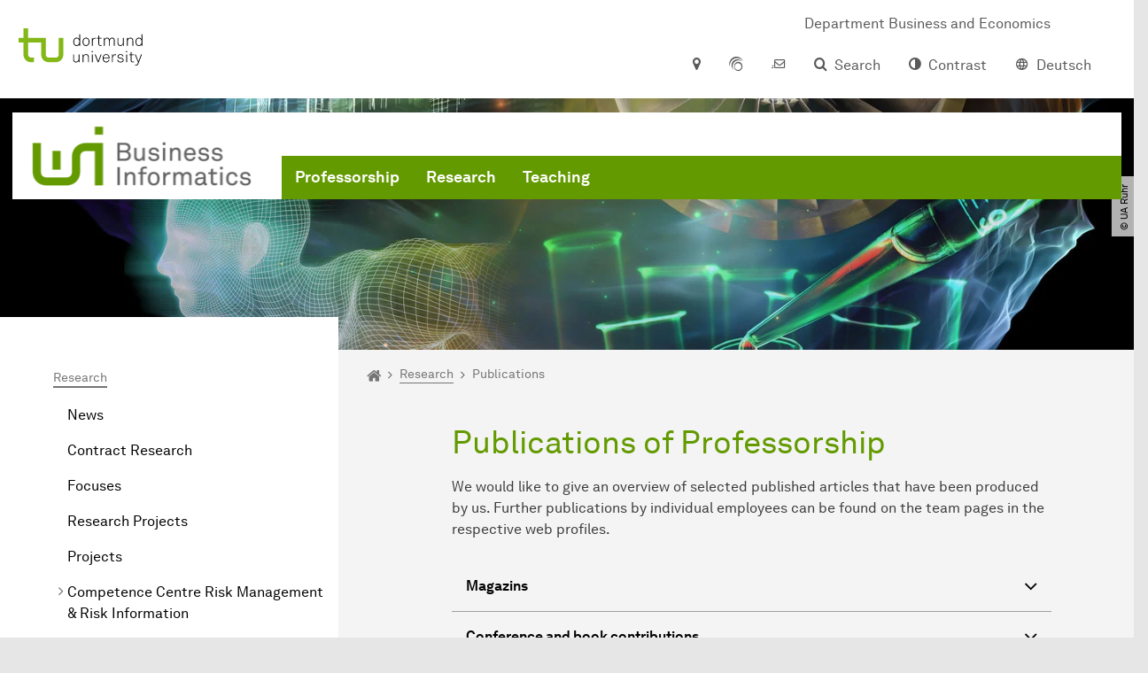

--- FILE ---
content_type: text/html; charset=utf-8
request_url: https://wi.wiwi.tu-dortmund.de/en/research/publications/
body_size: 24050
content:
<!DOCTYPE html>
<html dir="ltr" lang="en" class="no-js">
<head>

<meta charset="utf-8">
<!-- 
	TYPO3 CMS supported by mehrwert - https://www.mehrwert.de/

	This website is powered by TYPO3 - inspiring people to share!
	TYPO3 is a free open source Content Management Framework initially created by Kasper Skaarhoj and licensed under GNU/GPL.
	TYPO3 is copyright 1998-2026 of Kasper Skaarhoj. Extensions are copyright of their respective owners.
	Information and contribution at https://typo3.org/
-->



<title>Publications - WI - TU Dortmund</title>
<meta http-equiv="x-ua-compatible" content="IE=edge" />
<meta name="generator" content="TYPO3 CMS" />
<meta name="viewport" content="width=device-width, initial-scale=1" />
<meta name="robots" content="index,follow" />
<meta name="author" content="TU Dortmund" />
<meta property="og:type" content="website" />
<meta property="og:title" content="Publications" />
<meta property="og:site_name" content="TU Dortmund" />
<meta property="og:image" content="https://wi.wiwi.tu-dortmund.de/typo3conf/ext/tudo_base/Resources/Public/Images/tu-dortmund-logo-social.png" />
<meta name="twitter:card" content="summary" />
<meta name="apple-mobile-web-app-capable" content="no" />
<meta name="format-detection" content="telephone=no" />
<meta name="revisit-after" content="10 days" />


<link rel="stylesheet" href="/typo3temp/assets/compressed/merged-b5c294cdf6aa677b53cf46afebe66dea-b6e1e1d4992b6c3dd9bf6081e536d9f7.css?1764087063" media="all">






<link rel="prev" href="/en/research/competence-centre-risk-management-risk-information/">    <script type="text/javascript">
        var html = document.getElementsByTagName('html')[0];
        html.setAttribute('class', 'js');
    </script>


        
    



    <meta name="msapplication-square70x70logo" content="/storages/wiwi/_processed_/9/2/csm_Logo-WI-RGB_161fde856e.png">
    <meta name="msapplication-square150x150logo" content="/storages/wiwi/_processed_/9/2/csm_Logo-WI-RGB_37d43fc4ad.png">
    <meta name="msapplication-square310x310logo" content="/storages/wiwi/_processed_/9/2/csm_Logo-WI-RGB_3295968ed1.png">
    <meta name="msapplication-TileImage" content="/storages/wiwi/_processed_/9/2/csm_Logo-WI-RGB_16a5cc4e46.png">
    <link rel="apple-touch-icon-precomposed" href="/storages/wiwi/_processed_/9/2/csm_Logo-WI-RGB_3e42d244b1.png">
    <link rel="apple-touch-icon-precomposed" sizes="57x57" href="/storages/wiwi/_processed_/9/2/csm_Logo-WI-RGB_ff2cc57a54.png">
    <link rel="apple-touch-icon-precomposed" sizes="60x60" href="/storages/wiwi/_processed_/9/2/csm_Logo-WI-RGB_c53065d96a.png">
    <link rel="apple-touch-icon-precomposed" sizes="76x76" href="/storages/wiwi/_processed_/9/2/csm_Logo-WI-RGB_18cfe9cde8.png">
    <link rel="apple-touch-icon-precomposed" sizes="120x120" href="/storages/wiwi/_processed_/9/2/csm_Logo-WI-RGB_a0d57a78e3.png">
    <link rel="apple-touch-icon-precomposed" sizes="152x152" href="/storages/wiwi/_processed_/9/2/csm_Logo-WI-RGB_3ea38a05a5.png">
    <link rel="apple-touch-icon-precomposed" sizes="180x180" href="/storages/wiwi/_processed_/9/2/csm_Logo-WI-RGB_3e42d244b1.png">
    <link rel="shortcut icon" href="/storages/wiwi/_processed_/9/2/csm_Logo-WI-RGB_4f68d4569f.png">
    <link rel="icon" type="image/png" sizes="64x64" href="/storages/wiwi/_processed_/9/2/csm_Logo-WI-RGB_0d61adc092.png">




<link rel="canonical" href="https://wi.wiwi.tu-dortmund.de/en/research/publications/"/>

<link rel="alternate" hreflang="de" href="https://wi.wiwi.tu-dortmund.de/forschung/publikationen/"/>
<link rel="alternate" hreflang="en" href="https://wi.wiwi.tu-dortmund.de/en/research/publications/"/>
<link rel="alternate" hreflang="x-default" href="https://wi.wiwi.tu-dortmund.de/forschung/publikationen/"/>
</head>
<body id="p40412" class="page-40412 pagelevel-3 language-1 backendlayout-pagets__subnavigation_left_4_rows layout-0 logo-variant-3" data-page-uid="40412">




<span id="top" tabindex="-1"></span>





<div class="accessible-jump-links">
    

    
        <a href="#breadcrumb" class="visually-hidden-focusable onfocus-top-left">
            To path indicator
        </a>
    

    
        <a href="#content" class="visually-hidden-focusable onfocus-top-left">
            Subpages of “Research“
        </a>
    

    
            <a href="#nav_container_brand" class="visually-hidden-focusable onfocus-top-left">
                To navigation
            </a>
        

    <a href="#quick-access" class="visually-hidden-focusable onfocus-top-left">
        To quick access
    </a>

    <a href="#footer" class="visually-hidden-focusable onfocus-top-left">
        To footer with other services
    </a>
</div>





<a href="#content" class="visually-hidden-focusable onfocus-top-left">
    To content
</a>





    <div class="c-header-branding c-header-branding--visible" data-nosnippet>
        <div class="c-header-branding--mobile">
            <div class="parent-faculty">
                <a href="/en/">
                    
                            <img alt="Logo with text &quot;Business Informatics&quot;" src="/storages/wiwi/_processed_/6/9/csm_Logo-WI-RGB-Text-en_d207c757e4.png" width="600" height="172" title="Logo with text &quot;Business Informatics&quot;" />
                        
                </a>
            </div>
        </div>
        
            
                <div class="c-header-branding--desktop">
                    <a href="https://wiwi.tu-dortmund.de/en/" target="_blank">
                        <span>Department Business and Economics</span>
                    </a>
                </div>
            
        
    </div>



    <nav class="c-quickaccess-bar c-quickaccess-bar--desktop">
        <div class="c-quickaccess-bar__left" data-nosnippet>
            <div class="site-logo logo">
                <a class="navbar-brand" href="https://www.tu-dortmund.de/en/">
                    <span class="visually-hidden">To the home page</span>
                    <img alt="Technische Universität Dortmund" src="/typo3conf/ext/tudo_base/Resources/Public/Images/tu-dortmund-logo-claim-en.svg" width="338" height="55" />
                </a>
            </div>
        </div>
        <div class="c-quickaccess-bar__center" data-nosnippet>
            
                <nav id="quick-access" class="c-quickaccess-bar__navigation">
                    
                    
                    
                    
                    
                        


        <a title="Location &amp; approach"
           href="#quickaccess-content-directions"
           class="c-quickaccess-bar__anchor toggle-offcanvas js-toggle-meta-flyout"
           aria-expanded="false"
           aria-controls="quickaccess-content-directions"
           tabindex="0">
            <span class="c-quickaccess-bar-anchor__icon quickaccess-directions" aria-hidden="true"></span>
            <span class="c-quickaccess-bar-anchor__text">Location &amp; approach</span>
        </a>
    



                    
                    
                        


        

<section
    id="quickaccess-content-directions"
    class="c-quickaccess-bar__content c-quickaccess-bar__content--hidden"
    tabindex="-1"
>
    <h3 class="ml-3">Location &amp; approach</h3>

    <div class="row">
        
                <div class="col-md-8">
                    












        
        

                <div id="c" class="frame frame- frame-layout- frame-type- frame-space-before-none frame-space-after-none">
                    <div class="frame-container">
                        <div class="frame-inner">
                            
                            
                                



                            
                            
                                    
                                        



                                    
                                
                            
    

                            
                                



                            
                            
                                



                            
                        </div>
                    </div>
                </div>

            
    


                </div>
            
    </div>

    <a href="#" class="c-quickaccess-bar-content__icon icon-close" tabindex="0">
        <span class="icon" aria-hidden="true"></span>
        <span class="visually-hidden">Close Meta-Navigation</span>
    </a>
</section>



    



                    
                    
                    
                    
                        


        <a title="ServicePortal"
           class="c-quickaccess-bar__anchor toggle-offcanvas"
           href="https://service.tu-dortmund.de/en/home/"
           target="_blank"
           rel="noreferrer"
           tabindex="0">
            <span class="c-quickaccess-bar-anchor__icon quickaccess-service-portal" aria-hidden="true"></span>
            <span class="c-quickaccess-bar-anchor__text">ServicePortal</span>
        </a>
    



                    
                    
                        


        <a title="UniMail"
           class="c-quickaccess-bar__anchor toggle-offcanvas"
           href="https://webmail.tu-dortmund.de/"
           target="_blank"
           rel="noreferrer"
           tabindex="0">
            <span class="c-quickaccess-bar-anchor__icon quickaccess-unimail" aria-hidden="true"></span>
            <span class="c-quickaccess-bar-anchor__text">UniMail</span>
        </a>
    



                    
                </nav>
            
        </div>
        <div class="c-quickaccess-bar__right" data-nosnippet>
            
                
                    


        <a title="Search"
           href="#quickaccess-content-search"
           class="c-quickaccess-bar__anchor toggle-offcanvas js-toggle-meta-flyout"
           aria-expanded="false"
           aria-controls="quickaccess-content-search"
           tabindex="0">
            <span class="c-quickaccess-bar-anchor__icon quickaccess-search" aria-hidden="true"></span>
            <span class="c-quickaccess-bar-anchor__text">Search</span>
        </a>
    



                
                
                    


        

<section
    id="quickaccess-content-search"
    class="c-quickaccess-bar__content c-quickaccess-bar__content--hidden"
    tabindex="-1"
    role="search"
>
    <h3>Search</h3>

    <form class="search-form" action="/en/search/">
        <div class="container">
            <div class="row">
                <div class="col mb-4">
                    <div class="input-group">
                        <label for="sterm" class="visually-hidden">Search</label>
                        <input type="text" class="form-control" id="sterm" data-quickaccess-solr-q
                               placeholder="Search for name, ..." name="tx_solr[q]">
                        <div class="input-group-append">
                            <button class="btn btn-primary icon-btn icon-search no-txt" type="submit">
                                <span class="btntxt visually-hidden">Search</span>
                                <span class="icon" aria-hidden="true"></span>
                            </button>
                        </div>
                    </div>
                </div>
            </div>
        </div>
    </form>

    <form action="/en/personsearch/">
        <div class="container">
            <div class="row">
                <input type="hidden" name="tx_tudoitmc_personsearch[q]" data-quickaccess-personsearch-q>
                <div class="col mb-4">
                    <div class="input-group">
                        <button class="btn btn-primary icon-btn" type="submit">
                            <span class="btntxt">People Search</span>
                            <span class="icon" aria-hidden="true"></span>
                        </button>
                    </div>
                </div>
            </div>
        </div>
    </form>

    <a href="#" class="c-quickaccess-bar-content__icon icon-close" tabindex="0">
        <span class="icon" aria-hidden="true"></span>
        <span class="visually-hidden">Close Meta-Navigation</span>
    </a>
</section>

    



                
            
            
                


        <a title="Contrast"
           class="c-quickaccess-bar__anchor toggle-offcanvas js-contrastswitch"
           href="">
            <span class="c-quickaccess-bar-anchor__icon quickaccess-contrastswitch" aria-hidden="true"></span>
            <span class="c-quickaccess-bar-anchor__text">Contrast</span>
        </a>
    



            
            
                
                    


        
            
                    
                        
                                
                                    
                                            
                                                    <a tabindex="0" class="c-quickaccess-bar__anchor toggle-offcanvas" href="/forschung/publikationen/">
                                                        <span class="c-quickaccess-bar-anchor__icon quickaccess-language quickaccess-language--de" aria-hidden="true"></span>
                                                        <span class="c-quickaccess-bar-anchor__text">Deutsch</span>
                                                    </a>
                                                
                                        
                                
                                    
                                            
                                        
                                
                            
                    
                        
                    
                
        
    



                
            
        </div>
    </nav>

    <nav class="c-quickaccess-bar c-quickaccess-bar-top c-quickaccess-bar--mobile">
        <div class="site-logo logo" data-nosnippet>
            <a class="navbar-brand" href="https://www.tu-dortmund.de/en/">
                <span class="visually-hidden">To the home page</span>
                <img alt="Technische Universität Dortmund" src="/typo3conf/ext/tudo_base/Resources/Public/Images/tu-dortmund-logo-claim-en.svg" width="338" height="55" />
            </a>
        </div>
        <div class="c-quickaccess-bar-mobile__nosnippet-container" data-nosnippet>
            
                


        <a title="Contrast"
           class="c-quickaccess-bar__anchor toggle-offcanvas js-contrastswitch"
           href="">
            <span class="c-quickaccess-bar-anchor__icon quickaccess-contrastswitch" aria-hidden="true"></span>
            <span class="c-quickaccess-bar-anchor__text">Contrast</span>
        </a>
    



            
            
                
                    


        
            
                    
                        
                                
                                    
                                            
                                                    <a tabindex="0" class="c-quickaccess-bar__anchor toggle-offcanvas" href="/forschung/publikationen/">
                                                        <span class="c-quickaccess-bar-anchor__icon quickaccess-language quickaccess-language--de" aria-hidden="true"></span>
                                                        <span class="c-quickaccess-bar-anchor__text">Deutsch</span>
                                                    </a>
                                                
                                        
                                
                                    
                                            
                                        
                                
                            
                    
                        
                    
                
        
    



                
            
        </div>
    </nav>

    
        <nav class="c-quickaccess-bar c-quickaccess-bar-bottom c-quickaccess-bar--mobile">
            <div class="c-quickaccess-bar__bottom" data-nosnippet>
                <div class="c-quickaccess-bar-bottom__hamburger">
                    <div class="icon-hamburger">
                        <span class="icon" aria-hidden="true"></span>
                    </div>
                </div>

                <nav id="quick-access" class="c-quickaccess-bar__navigation">
                    <div class="c-quickaccess-bar-bottom__items">
                        
                            


        <a title="Search"
           href="#quickaccess-content-search"
           class="c-quickaccess-bar__anchor toggle-offcanvas js-toggle-meta-flyout"
           aria-expanded="false"
           aria-controls="quickaccess-content-search"
           tabindex="0">
            <span class="c-quickaccess-bar-anchor__icon quickaccess-search" aria-hidden="true"></span>
            <span class="c-quickaccess-bar-anchor__text">Search</span>
        </a>
    



                        
                        
                            


        

<section
    id="quickaccess-content-search"
    class="c-quickaccess-bar__content c-quickaccess-bar__content--hidden"
    tabindex="-1"
    role="search"
>
    <h3>Search</h3>

    <form class="search-form" action="/en/search/">
        <div class="container">
            <div class="row">
                <div class="col mb-4">
                    <div class="input-group">
                        <label for="sterm" class="visually-hidden">Search</label>
                        <input type="text" class="form-control" id="sterm" data-quickaccess-solr-q
                               placeholder="Search for name, ..." name="tx_solr[q]">
                        <div class="input-group-append">
                            <button class="btn btn-primary icon-btn icon-search no-txt" type="submit">
                                <span class="btntxt visually-hidden">Search</span>
                                <span class="icon" aria-hidden="true"></span>
                            </button>
                        </div>
                    </div>
                </div>
            </div>
        </div>
    </form>

    <form action="/en/personsearch/">
        <div class="container">
            <div class="row">
                <input type="hidden" name="tx_tudoitmc_personsearch[q]" data-quickaccess-personsearch-q>
                <div class="col mb-4">
                    <div class="input-group">
                        <button class="btn btn-primary icon-btn" type="submit">
                            <span class="btntxt">People Search</span>
                            <span class="icon" aria-hidden="true"></span>
                        </button>
                    </div>
                </div>
            </div>
        </div>
    </form>

    <a href="#" class="c-quickaccess-bar-content__icon icon-close" tabindex="0">
        <span class="icon" aria-hidden="true"></span>
        <span class="visually-hidden">Close Meta-Navigation</span>
    </a>
</section>

    



                        
                        
                        
                        
                        
                        
                        
                        
                            


        <a title="Location &amp; approach"
           href="#quickaccess-content-directions"
           class="c-quickaccess-bar__anchor toggle-offcanvas js-toggle-meta-flyout"
           aria-expanded="false"
           aria-controls="quickaccess-content-directions"
           tabindex="0">
            <span class="c-quickaccess-bar-anchor__icon quickaccess-directions" aria-hidden="true"></span>
            <span class="c-quickaccess-bar-anchor__text">Location &amp; approach</span>
        </a>
    



                        
                        
                            


        

<section
    id="quickaccess-content-directions"
    class="c-quickaccess-bar__content c-quickaccess-bar__content--hidden"
    tabindex="-1"
>
    <h3 class="ml-3">Location &amp; approach</h3>

    <div class="row">
        
                <div class="col-md-8">
                    












        
        

                <div id="c" class="frame frame- frame-layout- frame-type- frame-space-before-none frame-space-after-none">
                    <div class="frame-container">
                        <div class="frame-inner">
                            
                            
                                



                            
                            
                                    
                                        



                                    
                                
                            
    

                            
                                



                            
                            
                                



                            
                        </div>
                    </div>
                </div>

            
    


                </div>
            
    </div>

    <a href="#" class="c-quickaccess-bar-content__icon icon-close" tabindex="0">
        <span class="icon" aria-hidden="true"></span>
        <span class="visually-hidden">Close Meta-Navigation</span>
    </a>
</section>



    



                        
                        
                            


        <a title="ServicePortal"
           class="c-quickaccess-bar__anchor toggle-offcanvas"
           href="https://service.tu-dortmund.de/en/home/"
           target="_blank"
           rel="noreferrer"
           tabindex="0">
            <span class="c-quickaccess-bar-anchor__icon quickaccess-service-portal" aria-hidden="true"></span>
            <span class="c-quickaccess-bar-anchor__text">ServicePortal</span>
        </a>
    



                        
                        
                            


        <a title="UniMail"
           class="c-quickaccess-bar__anchor toggle-offcanvas"
           href="https://webmail.tu-dortmund.de/"
           target="_blank"
           rel="noreferrer"
           tabindex="0">
            <span class="c-quickaccess-bar-anchor__icon quickaccess-unimail" aria-hidden="true"></span>
            <span class="c-quickaccess-bar-anchor__text">UniMail</span>
        </a>
    



                        
                    </div>
                </nav>
            </div>
        </nav>
    




<div class="wrapper">
    
    
    


    <header class="c-header">
        <div class="site-nav site-nav-main nav-main-overlay" data-nosnippet>
            <div id="nav_main" class="nav-main nav-main--offset-faculty">
                <div class="c-navigation c-navigation--desktop">
                    
    <nav class="nav-main-inner navbar navbar-expand-lg" aria-label="Navigation overview">

        <div class="site-logo logo site-logo-faculty site-logo-faculty-img">
            <a class="navbar-brand" href="/en/">
                <span class="visually-hidden">To the home page</span>
                
                        <img data-no-inject="" alt="Logo with text &quot;Business Informatics&quot;" src="/storages/wiwi/_processed_/6/9/csm_Logo-WI-RGB-Text-en_9dd17f85fd.png" width="245" height="70" title="Logo with text &quot;Business Informatics&quot;" />
                    
            </a>
        </div>

        <div class="header-navigation-bar" id="navbar_supported_content">
            
                    
    <div id="nav_container_brand" class="nav-container" tabindex="-1">
        


    <ul class="nav navbar-nav navbar-main menu menu--brand menu--level-1" data-header="navigation">
        
            
        <li class="nav-item nav-item--level-1  dropdown has-sub-navigation"
            data-page-uid="37664">
            
                    
    <a class="nav-link dropdown-toggle"
       data-bs-toggle="dropdown" aria-haspopup="true" aria-expanded="false" data-bs-target="#university-dropdown-37664"
       href="/en/professorship/" >
    Professorship
    </a>

    <div class="dropdown-container dropdown-container--offset" id="university-dropdown-37664">
        <div class="dropdown-menu">
            <div class="dropdown-menu__content">
                <div class="teaser">
                    <div class="teaser__image">
                        
                            
                                
                                
                                
                                

                                
                                        <picture><source srcset="/storages/wiwi/_processed_/2/b/csm_Logo-WI-RGB-15-10_fe65ebb33d.png 1x, /storages/wiwi/_processed_/2/b/csm_Logo-WI-RGB-15-10_597773898c.png 2x, /storages/wiwi/_processed_/2/b/csm_Logo-WI-RGB-15-10_d99e61e857.png 3x" media="(min-width: 1024px), (min-width: 576px) and (max-width: 1023px), (max-width: 575px)" /><img src="/storages/wiwi/_processed_/2/b/csm_Logo-WI-RGB-15-10_fe65ebb33d.png" alt="Logo Wirtschaftsinformatik" title="Logo Wirtschaftsinformatik" class="img-fluid" loading="eager" width="292" height="292" /></picture>
                                    
                            
                        
                    </div>
                    <div class="teaser__text">
                        <p>
                            
                        </p>
                    </div>
                </div>
            </div>

            <div class="dropdown-menu__menu">
                <ul class="menu menu--level-2">
                    <li class="nav-item nav-item--level-2">
                        <a class="nav-link nav-link--level-2-title"
                           href="/en/professorship/" >
                            Professorship
                        </a>
                    </li>
                    
                        
                                <li class="nav-item nav-item--level-2  ">
                                    
                                            <a class="nav-link"
                                               href="/en/professorship/news/" >
                                            News
                                            </a>
                                        
                                </li>
                            
                    
                        
                                <li class="nav-item nav-item--level-2  ">
                                    
                                            <a class="nav-link"
                                               href="/en/professorship/team/" >
                                            Team
                                            </a>
                                        
                                </li>
                            
                    
                        
                                <li class="nav-item nav-item--level-2  ">
                                    
                                            <a class="nav-link"
                                               href="/en/junior-professorship/job-offers/" >
                                            Job Offers
                                            </a>
                                        
                                </li>
                            
                    
                </ul>
            </div>
        </div>
    </div>

    <a href="#" class="btn icon-btn no-txt sub-navigation-trigger d-lg-none">
        <span class="visually-hidden"> Show submenu for “Professorship“</span>
        <span class="icon" aria-hidden="true"></span>
    </a>

                
        </li>
    

            
        <li class="nav-item nav-item--level-1 active dropdown has-sub-navigation"
            data-page-uid="40407">
            
                    
    <a class="nav-link dropdown-toggle"
       data-bs-toggle="dropdown" aria-haspopup="true" aria-expanded="false" data-bs-target="#university-dropdown-40407"
       href="/en/research/" >
    Research
    </a>

    <div class="dropdown-container dropdown-container--offset" id="university-dropdown-40407">
        <div class="dropdown-menu">
            <div class="dropdown-menu__content">
                <div class="teaser">
                    <div class="teaser__image">
                        
                            
                                
                                
                                
                                

                                
                                        <picture><source srcset="/storages/wiwi/_processed_/2/b/csm_Logo-WI-RGB-15-10_c81ae78b39.png 1x, /storages/wiwi/_processed_/2/b/csm_Logo-WI-RGB-15-10_8a66c53d1f.png 2x, /storages/wiwi/_processed_/2/b/csm_Logo-WI-RGB-15-10_b98ceb42cc.png 3x" media="(min-width: 1024px), (min-width: 576px) and (max-width: 1023px), (max-width: 575px)" /><img src="/storages/wiwi/_processed_/2/b/csm_Logo-WI-RGB-15-10_c81ae78b39.png" alt="Logo Wirtschaftsinformatik" title="Logo Wirtschaftsinformatik" class="img-fluid" loading="eager" width="292" height="292" /></picture>
                                    
                            
                        
                    </div>
                    <div class="teaser__text">
                        <p>
                            
                        </p>
                    </div>
                </div>
            </div>

            <div class="dropdown-menu__menu">
                <ul class="menu menu--level-2">
                    <li class="nav-item nav-item--level-2">
                        <a class="nav-link nav-link--level-2-title"
                           href="/en/research/" >
                            Research
                        </a>
                    </li>
                    
                        
                                <li class="nav-item nav-item--level-2  ">
                                    
                                            <a class="nav-link"
                                               href="/en/research/news/" >
                                            News
                                            </a>
                                        
                                </li>
                            
                    
                        
                                <li class="nav-item nav-item--level-2  ">
                                    
                                            <a class="nav-link"
                                               href="/en/research/contract-research/" >
                                            Contract Research
                                            </a>
                                        
                                </li>
                            
                    
                        
                                <li class="nav-item nav-item--level-2  ">
                                    
                                            <a class="nav-link"
                                               href="/en/research/focuses/" >
                                            Focuses
                                            </a>
                                        
                                </li>
                            
                    
                        
                                <li class="nav-item nav-item--level-2  ">
                                    
                                            <a class="nav-link"
                                               href="/en/research/projects/" >
                                            Research Projects
                                            </a>
                                        
                                </li>
                            
                    
                        
                                <li class="nav-item nav-item--level-2  ">
                                    
                                            <a class="nav-link"
                                               href="/en/research/projects-1/" >
                                            Projects
                                            </a>
                                        
                                </li>
                            
                    
                        
                                <li class="nav-item nav-item--level-2  ">
                                    
                                            <div class="nav-link-container">
                                                <a class="nav-link"
                                                   href="/en/research/competence-centre-risk-management-risk-information/" >
                                                Competence Centre Risk Management &amp; Risk Information
                                                </a>

                                                <a href="#"
                                                   class="nav-link menu-toggle btn icon-btn no-txt icon-angle-right"
                                                   data-bs-toggle="menu-55327"
                                                   aria-haspopup="true"
                                                   aria-expanded="false"
                                                   aria-controls="menu-55327">
                                                    <span class="icon" aria-hidden="true"></span>
                                                    <span class="visually-hidden">
                                                        Show submenu for “Competence Centre Risk Management &amp; Risk Information“
                                                    </span>
                                                </a>
                                            </div>

                                            <ul id="menu-55327" class="menu menu--level-3">
                                                
                                                    
                                                            <li class="nav-item nav-item--level-3  ">
                                                                
                                                                        <a class="nav-link"
                                                                           href="/en/research/competence-centre-risk-management-risk-information/projects/" >
                                                                        Projects
                                                                        </a>
                                                                    
                                                            </li>
                                                        
                                                
                                                    
                                                            <li class="nav-item nav-item--level-3  ">
                                                                
                                                                        <a class="nav-link"
                                                                           href="/en/research/competence-centre-risk-management-risk-information/publications/" >
                                                                        Publications
                                                                        </a>
                                                                    
                                                            </li>
                                                        
                                                
                                                    
                                                            <li class="nav-item nav-item--level-3  ">
                                                                
                                                                        <a class="nav-link"
                                                                           href="/en/research/competence-centre-risk-management-risk-information/contact/" >
                                                                        Contact
                                                                        </a>
                                                                    
                                                            </li>
                                                        
                                                
                                            </ul>
                                        
                                </li>
                            
                    
                        
                                <li class="nav-item nav-item--level-2 active current">
                                    
                                            <a class="nav-link"
                                               href="/en/research/publications/" >
                                            Publications
                                            </a>
                                        
                                </li>
                            
                    
                </ul>
            </div>
        </div>
    </div>

    <a href="#" class="btn icon-btn no-txt sub-navigation-trigger d-lg-none">
        <span class="visually-hidden"> Show submenu for “Research“</span>
        <span class="icon" aria-hidden="true"></span>
    </a>

                
        </li>
    

            
        <li class="nav-item nav-item--level-1  dropdown has-sub-navigation"
            data-page-uid="40405">
            
                    
    <a class="nav-link dropdown-toggle"
       data-bs-toggle="dropdown" aria-haspopup="true" aria-expanded="false" data-bs-target="#university-dropdown-40405"
       href="/en/teaching/" >
    Teaching
    </a>

    <div class="dropdown-container dropdown-container--offset" id="university-dropdown-40405">
        <div class="dropdown-menu">
            <div class="dropdown-menu__content">
                <div class="teaser">
                    <div class="teaser__image">
                        
                            
                                
                                
                                
                                

                                
                                        <picture><source srcset="/storages/wiwi/_processed_/2/b/csm_Logo-WI-RGB-15-10_414ef0f2da.png 1x, /storages/wiwi/_processed_/2/b/csm_Logo-WI-RGB-15-10_6311e16c3e.png 2x, /storages/wiwi/_processed_/2/b/csm_Logo-WI-RGB-15-10_b2a6e79432.png 3x" media="(min-width: 1024px), (min-width: 576px) and (max-width: 1023px), (max-width: 575px)" /><img src="/storages/wiwi/_processed_/2/b/csm_Logo-WI-RGB-15-10_414ef0f2da.png" alt="Logo Wirtschaftsinformatik" title="Logo Wirtschaftsinformatik" class="img-fluid" loading="eager" width="292" height="292" /></picture>
                                    
                            
                        
                    </div>
                    <div class="teaser__text">
                        <p>
                            
                        </p>
                    </div>
                </div>
            </div>

            <div class="dropdown-menu__menu">
                <ul class="menu menu--level-2">
                    <li class="nav-item nav-item--level-2">
                        <a class="nav-link nav-link--level-2-title"
                           href="/en/teaching/" >
                            Teaching
                        </a>
                    </li>
                    
                        
                                <li class="nav-item nav-item--level-2  ">
                                    
                                            <a class="nav-link"
                                               href="/en/teaching/news/" >
                                            News
                                            </a>
                                        
                                </li>
                            
                    
                        
                                <li class="nav-item nav-item--level-2  ">
                                    
                                            <a class="nav-link"
                                               href="/en/teaching/summer-term/" >
                                            Summer term
                                            </a>
                                        
                                </li>
                            
                    
                        
                                <li class="nav-item nav-item--level-2  ">
                                    
                                            <a class="nav-link"
                                               href="/en/teaching/winter-term/" >
                                            Winter term
                                            </a>
                                        
                                </li>
                            
                    
                        
                                <li class="nav-item nav-item--level-2  ">
                                    
                                            <a class="nav-link"
                                               href="/en/teaching/additional-events/" >
                                            Additional events
                                            </a>
                                        
                                </li>
                            
                    
                        
                                <li class="nav-item nav-item--level-2  ">
                                    
                                            <a class="nav-link"
                                               href="/en/teaching/theses/" >
                                            Theses
                                            </a>
                                        
                                </li>
                            
                    
                </ul>
            </div>
        </div>
    </div>

    <a href="#" class="btn icon-btn no-txt sub-navigation-trigger d-lg-none">
        <span class="visually-hidden"> Show submenu for “Teaching“</span>
        <span class="icon" aria-hidden="true"></span>
    </a>

                
        </li>
    

</ul>










    </div>

                
        </div>
    </nav>

                </div>
                <nav class="c-navigation c-navigation--mobile c-navigation--hidden"
                     aria-label="Navigation overview">
                    <div class="c-navigation-mobile__container" id="navbar_supported_content">
                        
                                
    <div id="nav_container_default" class="nav-container" tabindex="-1">
        


    <ul class="menu--level-1" data-header="targetgroups">
        
            
                    <li class="nav-item nav-item--level-1 has-sub-navigation"
                        data-page-uid="37664">
                        
                                
    <a href="#"
       class="menu-toggle btn icon-btn icon-angle-right js-menu-toggle"
       data-bs-toggle="targetgroup-dropdown-37664"
       aria-haspopup="true"
       aria-expanded="false"
       aria-controls="targetgroup-dropdown-37664">
        <span class="icon" aria-hidden="true"></span>
        <span class="btntxt">
            Professorship
        </span>
    </a>

    <div class="c-navigation-mobile__submenu animation-slide-left c-navigation-mobile-submenu--hidden" id="targetgroup-dropdown-37664">
        <ul class="menu menu--level-2">
            <a href="#" class="c-navigation-mobile-submenu-back level-1">Main Menu</a>
            <a href="/en/professorship/" class="c-navigation-mobile-active-menu level-3">Professorship</a>
            
                
                        <li class="nav-item nav-item--level-2  has-sub-navigation">
                            
                                    <a class="nav-link"
                                       href="/en/professorship/news/" >
                                    News
                                    </a>
                                
                        </li>
                    
            
                
                        <li class="nav-item nav-item--level-2  has-sub-navigation">
                            
                                    <a class="nav-link"
                                       href="/en/professorship/team/" >
                                    Team
                                    </a>
                                
                        </li>
                    
            
                
                        <li class="nav-item nav-item--level-2  has-sub-navigation">
                            
                                    <a class="nav-link"
                                       href="/en/junior-professorship/job-offers/" >
                                    Job Offers
                                    </a>
                                
                        </li>
                    
            
        </ul>
    </div>

                            
                    </li>
                
        
            
                    <li class="nav-item nav-item--level-1 active has-sub-navigation"
                        data-page-uid="40407">
                        
                                
    <a href="#"
       class="menu-toggle btn icon-btn icon-angle-right js-menu-toggle"
       data-bs-toggle="targetgroup-dropdown-40407"
       aria-haspopup="true"
       aria-expanded="false"
       aria-controls="targetgroup-dropdown-40407">
        <span class="icon" aria-hidden="true"></span>
        <span class="btntxt">
            Research
        </span>
    </a>

    <div class="c-navigation-mobile__submenu animation-slide-left c-navigation-mobile-submenu--hidden" id="targetgroup-dropdown-40407">
        <ul class="menu menu--level-2">
            <a href="#" class="c-navigation-mobile-submenu-back level-1">Main Menu</a>
            <a href="/en/research/" class="c-navigation-mobile-active-menu level-3">Research</a>
            
                
                        <li class="nav-item nav-item--level-2  has-sub-navigation">
                            
                                    <a class="nav-link"
                                       href="/en/research/news/" >
                                    News
                                    </a>
                                
                        </li>
                    
            
                
                        <li class="nav-item nav-item--level-2  has-sub-navigation">
                            
                                    <a class="nav-link"
                                       href="/en/research/contract-research/" >
                                    Contract Research
                                    </a>
                                
                        </li>
                    
            
                
                        <li class="nav-item nav-item--level-2  has-sub-navigation">
                            
                                    <a class="nav-link"
                                       href="/en/research/focuses/" >
                                    Focuses
                                    </a>
                                
                        </li>
                    
            
                
                        <li class="nav-item nav-item--level-2  has-sub-navigation">
                            
                                    <a class="nav-link"
                                       href="/en/research/projects/" >
                                    Research Projects
                                    </a>
                                
                        </li>
                    
            
                
                        <li class="nav-item nav-item--level-2  has-sub-navigation">
                            
                                    <a class="nav-link"
                                       href="/en/research/projects-1/" >
                                    Projects
                                    </a>
                                
                        </li>
                    
            
                
                        <li class="nav-item nav-item--level-2  has-sub-navigation">
                            
                                    <div class="nav-link-container">
                                        <a href="#"
                                           class="menu-toggle--level-2 btn icon-btn icon-angle-right js-menu-toggle"
                                           data-bs-toggle="menu-55327"
                                           aria-haspopup="true"
                                           aria-expanded="false"
                                           aria-controls="menu-55327">
                                            <span class="icon" aria-hidden="true"></span>
                                            <span class="btntxt">
                                                Competence Centre Risk Management &amp; Risk Information
                                            </span>
                                        </a>
                                        <div class="c-navigation-mobile__submenu animation-slide-left c-navigation-mobile-submenu--hidden" id="menu-55327">
                                            <ul id="menu-55327" class="menu menu--level-3">
                                                <a href="#" class="c-navigation-mobile-submenu-back level-2">Research</a>
                                                <a href="/en/research/competence-centre-risk-management-risk-information/" class="c-navigation-mobile-active-menu level-3">Competence Centre Risk Management &amp; Risk Information</a>
                                                
                                                    
                                                            <li class="nav-item nav-item--level-3 has-sub-navigation">
                                                                
                                                                        <a class="nav-link"
                                                                           href="/en/research/competence-centre-risk-management-risk-information/projects/" >
                                                                        Projects
                                                                        </a>
                                                                    
                                                            </li>
                                                        
                                                
                                                    
                                                            <li class="nav-item nav-item--level-3 has-sub-navigation">
                                                                
                                                                        <a class="nav-link"
                                                                           href="/en/research/competence-centre-risk-management-risk-information/publications/" >
                                                                        Publications
                                                                        </a>
                                                                    
                                                            </li>
                                                        
                                                
                                                    
                                                            <li class="nav-item nav-item--level-3 has-sub-navigation">
                                                                
                                                                        <a class="nav-link"
                                                                           href="/en/research/competence-centre-risk-management-risk-information/contact/" >
                                                                        Contact
                                                                        </a>
                                                                    
                                                            </li>
                                                        
                                                
                                            </ul>
                                        </div>
                                    </div>
                                
                        </li>
                    
            
                
                        <li class="nav-item nav-item--level-2  active current has-sub-navigation">
                            
                                    <a class="nav-link"
                                       href="/en/research/publications/" >
                                    Publications
                                    </a>
                                
                        </li>
                    
            
        </ul>
    </div>

                            
                    </li>
                
        
            
                    <li class="nav-item nav-item--level-1 has-sub-navigation"
                        data-page-uid="40405">
                        
                                
    <a href="#"
       class="menu-toggle btn icon-btn icon-angle-right js-menu-toggle"
       data-bs-toggle="targetgroup-dropdown-40405"
       aria-haspopup="true"
       aria-expanded="false"
       aria-controls="targetgroup-dropdown-40405">
        <span class="icon" aria-hidden="true"></span>
        <span class="btntxt">
            Teaching
        </span>
    </a>

    <div class="c-navigation-mobile__submenu animation-slide-left c-navigation-mobile-submenu--hidden" id="targetgroup-dropdown-40405">
        <ul class="menu menu--level-2">
            <a href="#" class="c-navigation-mobile-submenu-back level-1">Main Menu</a>
            <a href="/en/teaching/" class="c-navigation-mobile-active-menu level-3">Teaching</a>
            
                
                        <li class="nav-item nav-item--level-2  has-sub-navigation">
                            
                                    <a class="nav-link"
                                       href="/en/teaching/news/" >
                                    News
                                    </a>
                                
                        </li>
                    
            
                
                        <li class="nav-item nav-item--level-2  has-sub-navigation">
                            
                                    <a class="nav-link"
                                       href="/en/teaching/summer-term/" >
                                    Summer term
                                    </a>
                                
                        </li>
                    
            
                
                        <li class="nav-item nav-item--level-2  has-sub-navigation">
                            
                                    <a class="nav-link"
                                       href="/en/teaching/winter-term/" >
                                    Winter term
                                    </a>
                                
                        </li>
                    
            
                
                        <li class="nav-item nav-item--level-2  has-sub-navigation">
                            
                                    <a class="nav-link"
                                       href="/en/teaching/additional-events/" >
                                    Additional events
                                    </a>
                                
                        </li>
                    
            
                
                        <li class="nav-item nav-item--level-2  has-sub-navigation">
                            
                                    <a class="nav-link"
                                       href="/en/teaching/theses/" >
                                    Theses
                                    </a>
                                
                        </li>
                    
            
        </ul>
    </div>

                            
                    </li>
                
        
    </ul>










    </div>

                            
                        
                            <div class="c-navigation-mobile__parent">
                                <p>
                                    Part of:
                                </p>
                                <a href="https://wiwi.tu-dortmund.de/en/" target="_blank">
                                    <span>Department Business and Economics</span>
                                    <div class="icon-external-link">
                                        <span class="icon" aria-hidden="true"></span>
                                    </div>
                                </a>
                            </div>
                        
                    </div>
                </nav>
            </div>
        </div>
        
    
            
            
                
                        <div class="site-header site-header-top">
                            <div class="site-stage">
                                
                                        
                                            
                                        
                                
                                <picture><source srcset="/storages/zentraler_bilderpool/_processed_/c/f/csm_Kopfbild_UA-Ruhr_Knowledge_Cloud_430b552e42.jpg 1x, /storages/zentraler_bilderpool/_processed_/c/f/csm_Kopfbild_UA-Ruhr_Knowledge_Cloud_d872e9decf.jpg 2x, /storages/zentraler_bilderpool/_processed_/c/f/csm_Kopfbild_UA-Ruhr_Knowledge_Cloud_cadb7a0e6f.jpg 3x" media="(min-width: 1024px)" /><source srcset="/storages/zentraler_bilderpool/_processed_/c/f/csm_Kopfbild_UA-Ruhr_Knowledge_Cloud_8796de1487.jpg 1x, /storages/zentraler_bilderpool/_processed_/c/f/csm_Kopfbild_UA-Ruhr_Knowledge_Cloud_fb6e88e9e7.jpg 2x, /storages/zentraler_bilderpool/_processed_/c/f/csm_Kopfbild_UA-Ruhr_Knowledge_Cloud_7761ad8161.jpg 3x" media="(min-width: 576px) and (max-width: 1023px)" /><source srcset="/storages/zentraler_bilderpool/_processed_/c/f/csm_Kopfbild_UA-Ruhr_Knowledge_Cloud_78713adedd.jpg 1x, /storages/zentraler_bilderpool/_processed_/c/f/csm_Kopfbild_UA-Ruhr_Knowledge_Cloud_51d7c78b9d.jpg 2x, /storages/zentraler_bilderpool/_processed_/c/f/csm_Kopfbild_UA-Ruhr_Knowledge_Cloud_04628b0c4c.jpg 3x" media="(max-width: 575px)" /><img src="/storages/zentraler_bilderpool/_processed_/c/f/csm_Kopfbild_UA-Ruhr_Knowledge_Cloud_78713adedd.jpg" alt="Drawing of a head, a wheel and a dropper in light rainbow colors" title="UA Ruhr" loading="eager" width="768" height="293" /></picture>
                                


    
    
        <span class="copyright-element" style="width:34.3359375%">
            <span class="copyright">&copy; UA Ruhr</span>
        </span>
    




                            </div>
                        </div>
                    
            
        

    </header>


















    <main id="content" class="main">
        <div class="outer">
            <div class="inner">

                <div class="container-fluid">
                    <div class="row">
                        <div class="col col-left order-1 sidebar" data-nosnippet>
                            


    <nav
        id="nav_sub"
        class="nav-sub hidden-print"
        aria-label="Side navigation"
    >
        <div class="level-1-title" data-page-uid="40407">
            <span>
                
                
                        <a href="/en/research/">
                            Research
                        </a>
                    
            </span>
        </div>

        <ul class="nav flex-column level-2"><li data-page-uid="40418"><a href="/en/research/news/" class="nav-link">News</a></li><li data-page-uid="55265"><a href="/en/research/contract-research/" class="nav-link">Contract Research</a></li><li data-page-uid="40416"><a href="/en/research/focuses/" class="nav-link">Focuses</a></li><li data-page-uid="40414"><a href="/en/research/projects/" class="nav-link">Research Projects</a></li><li data-page-uid="55261"><a href="/en/research/projects-1/" class="nav-link">Projects</a></li><li data-page-uid="55327" class="has-sub-navigation"><a href="/en/research/competence-centre-risk-management-risk-information/" class="nav-link">Competence Centre Risk Management & Risk Information</a></li><li data-page-uid="40412"><a href="/en/research/publications/" class="nav-link current">Publications</a></li></ul>
    </nav>



                        </div>
                        <div class="col col-right order-2 content">
                            
                                


    
        <div data-nosnippet>
            <nav aria-labelledby="breadcrumb-label" id="breadcrumb" class="breadcrumb-section breadcrumb-section-small hidden-xs hidden-sm">
                <p class="visually-hidden" id="breadcrumb-label">
                    You are here:
                </p>
                <ol class="breadcrumb breadcrumb-small">
                    
                        
                                <li class="breadcrumb-item">
                                    
                                            <a class="" href="/en/" title="Home">
                                            <span>Home</span>
                                            </a>
                                        
                                </li>
                            
                    
                        
                                <li class="breadcrumb-item">
                                    
                                            <a class="" href="/en/research/" title="Research">
                                            <span>Research</span>
                                            </a>
                                        
                                </li>
                            
                    
                        
                                <li class="breadcrumb-item active">
                                    
                                            <span>Publications</span>
                                        
                                </li>
                            
                    
                    
                </ol>
            </nav>
        </div>
    




                            
                            <!--TYPO3SEARCH_begin-->
                            <div class="section section-background-none">












        
        

                <div id="c108942" class="frame frame-default frame-layout-0 frame-type-text frame-space-before-none frame-space-after-none">
                    <div class="frame-container">
                        <div class="frame-inner">
                            
                            
                                



                            
                            
                                    
                                        


    <header>
        
                
                <h1 class="">Publications of Professorship</h1>
            
    </header>


                                    
                                
                            
    <div class="module-text">
        <p>We would like to give an overview of selected published articles that have been produced by us. Further publications by individual employees can be found on the team pages in the respective web profiles.</p>
    </div>

                            
                                



                            
                            
                                



                            
                        </div>
                    </div>
                </div>

            
    














        
        

                <div id="c108940" class="frame frame-default frame-layout-0 frame-type-accordion frame-space-before-none frame-space-after-none">
                    <div class="frame-container">
                        <div class="frame-inner">
                            
                            
                                



                            
                            
                                    
                                        



                                    
                                
                            
    
        

        <div class="accordion" id="accordion-108940">
            
                <div class="accordion-item">
                    <div id="accordion-heading-108940-37488" class="accordion-header">
                        <h5>
                            <a class="collapsed"
                               role="button"
                               data-bs-toggle="collapse"
                               data-parent="#accordion-108940"
                               href="#accordion-108940-37488"
                               aria-expanded="false"
                               aria-controls="accordion-108940-37488">
                                Magazins
                                <span class="icon" aria-hidden="true"></span>
                            </a>
                        </h5>
                    </div>
                    <div id="accordion-108940-37488"
                         role="tabpanel"
                         aria-labelledby="accordion-heading-108940-37488"
                         class="collapse ">
                        <div class="accordion-body">
                            
                                    <ul class="list-unordered"> 	<li class="list-unordered__item"> 	<p>Lackes, R.; Schlü­ter, P.; Siepermann, M.: The Impact of Contract Parameters on the Supply Chain Per­for­mance under Different Power Constellations. In: Journal of Production Re-search, Vol. 54, 1/2016, p. 251-264.</p> 	</li> 	<li class="list-unordered__item"> 	<p>Lackes, R.; Bollweg, L.; Siepermann, M.; Weber, P.: Mind the Gap! Are Local Retailers Misinterpreting Customer Expectations Regarding Digital Services? In: IADIS International Journal on WWW/Internet, Vol. 13, No. 1, 2015, pp. 17-29.</p> 	</li> 	<li class="list-unordered__item"> 	<p>Lackes, R.; Börgermann, C.; Frank, E.: Which Price you will get in your Ebay-auction? A Data Mining Analysis to Identify Price Determining Factors in Online-Auctions. In: International Journal of Computer Science and Electronics Engineering (IJCSEE) Volume 1, Issue 4 (2013). S. 561-565.</p> 	</li> 	<li class="list-unordered__item"> 	<p>Lackes, R.; Siepermann, M.; Börgermann, C.: Generic Question-and-Answer based Business Games. In: JADLET Journal of Advanced Distributed Learn­ing Technology, Vol. 1; No. 2, 2013, S. 34-43.</p> 	</li> 	<li class="list-unordered__item"> 	<p>Lackes, R.; Siepermann, M.; Börgermann, C.:ma Game Based Learn­ing in Business Education - A Question-and-Answer Based Approach. In: International Journal of Arts and Sciences (IJAS), Vol. 4, Nr. 8, 2011, S. 183-192.</p> 	</li> 	<li class="list-unordered__item"> 	<p>Lackes, R.; Börgermann, C.; Siepermann, M.: WiSQL in der Wirtschaftsinformatik. In: journal hochschuldidaktik, 22. Jg, Nr.1, März 2011, S. 40-44.</p> 	</li> 	<li class="list-unordered__item"> 	<p>Lackes, R.; Siepermann, M.: Optimal Location Planning for Self-Storage Enterprises. In: International Journal of Business and Economics (UTCC IJBE), Volume 2, No. 1, pp. 109-118.</p> 	</li> 	<li class="list-unordered__item"> 	<p>Lackes, R.; Siepermann, M.; Frank, E.: Social networks as an approach to the enhancement of collaboration among sci­en­tists. In: International Journal of Web Based Communities 2009 – Vol. 5, No.4, pp. 577–592.</p> 	</li> 	<li class="list-unordered__item"> 	<p>Lackes, R.: Architecture and Functionality of a Supply Chain Enterprise Re­sour­ces Planning System. In: Operations and Supply Chain Management – An International Journal. Volume 2, Issue 2, 2009, Pages 125–135.</p> 	</li> 	<li class="list-unordered__item"> 	<p>Lackes, R.; Siepermann, M.: Konzeption und Funk­ti­ons­wei­se verteilter Dankenbanken. In WISU 8/9, 2008, 1174-1180.</p> 	</li> 	<li class="list-unordered__item"> 	<p>Lackes, R.; Siepermann, M.: Verteilte Dankenbanken. In WISU 4/2008, S. 572-579.</p> 	</li> 	<li class="list-unordered__item"> 	<p>Lackes, R.: Kanban, In Handelsblatt (Hrsg.):&nbsp; Wirtschaftslexikon, Das Wissen der Betriebswirtschaftslehre, 2006, Band 5, S. 2775-2785.</p> 	</li> 	<li class="list-unordered__item"> 	<p>Lackes, R.; Siepermann, M.: Wohlstrukturiertheit von Daten in betrieblichen Informationssystemen. In: WISU Das Wirtschaftsstudium, 2003, S. 787-794.</p> 	</li> 	<li class="list-unordered__item"> 	<p>Lackes, R.; Mack, D.: High Tech im Kulturbetrieb durch elek­tro­ni­sche Vorverkaufsinformationssysteme, HORIZONT 02/99, S. 52</p> 	</li> 	<li class="list-unordered__item"> 	<p>Lackes, R.; Mack, D.: Personalauswahl schneller, besser, leichter. In: Computergestützte Personalarbeit 07/98, S.24-32.</p> 	</li> 	<li class="list-unordered__item"> 	<p>Lackes, R.; Mack, D.: Innovatives Personalmanagement? Mög­lich­keiten und Grenzen des Einsatzes Neuronaler Netze als Ins­tru­ment zur Eignungsbeurteilung; In: Zeitschrift für Personalforschung, 1998 (4), S.424-451.</p> 	</li> 	<li class="list-unordered__item"> 	<p>Lackes, R.; Mack, D.: Unter­stüt­zung der Personalauswahl durch intelligente Ver­fah­ren; In: In­dus­trie Management 04/98 – Schwer­punkt Human Re­sour­ces, 1998, S. 51-55.</p> 	</li> 	<li class="list-unordered__item"> 	<p>Lackes, R.; Mack.: Elvis – Das Elektronische Vorverkaufsinformationssystem, Erste Er­gän­zung zum ‘Netz­werk Kulturarbeit’, Kognos-Verlag 1998.</p> 	</li> 	<li class="list-unordered__item"> 	<p>Lackes, R.: Intranets als Teil betrieblicher Informationssysteme. In: In­dus­trie Management 01/98, S. 56-60.</p> 	</li> 	<li class="list-unordered__item"> 	<p>Lackes, R.: Stadtmarketing im Internet. In: Jahrbuch der Absatz- und Verbrauchsforschung 04/98, S. 163 – 189.</p> 	</li> 	<li class="list-unordered__item"> 	<p>Lackes, R.; Schnödt, G.: Konfigurationsmanagement – Unter­stüt­zung beim Vertrieb von Produktvarianten, In: FB/IE – Zeitschrift für Unternehmens­entwicklung und Industrial Engineering, Heft 1/98, S. 28-35.</p> 	</li> 	<li class="list-unordered__item"> 	<p>Lackes, R.; Schnödt, G.: Integrierte Krankenhausinformationssysteme sind im Kommen. In: F&amp;W – Führen und Wirtschaften im Krankenhaus, Nr. 6 Nov./Dez. 1996, 13. Jahrgang, S. 552 – 559.</p> 	</li> 	<li class="list-unordered__item"> 	<p>Lackes, R.; Mack, D.: Konzeption, Modellierung und Implementierung von Künstlichen Neuronalen Netzen als Be­stand­teil von Personalinformations­systemen. In: N³ - Nach­richten Neuronale Netze 1/1996, S. 2 – 8.</p> 	</li> 	<li class="list-unordered__item"> 	<p>Lackes, R.; Brandl, W.: Datenmodellierung und Datenbankeinsatz am Bei­spiel eines Krankenhausinformationssystems in ORACLE. In: H.-J. Scheibl (Hrsg.), Tagungsband der Technischen Akademie Esslingen, 6. Kolloquium, „Soft­ware-Ent­wick­lung – Me­tho­den, Werk­zeuge, Er­fah­run­gen ‘95“, S. 577 – 586.</p> 	</li> 	<li class="list-unordered__item"> 	<p>Lackes, R.; Mack, D.: Neuronal Nets for aptitude prediction in the scope of staff employment planning. In: SAMS Systems Analysis Modelling Simulation, 1995, Vol. 18-19, pp. 305 – 309.</p> 	</li> 	<li class="list-unordered__item"> 	<p>Lackes, R.: Lagerhaltungscontrolling. In: Südwestfälische Wirt­schaft – SIHK Nach­richten. November 1993, S. 29 – 30.</p> 	</li> 	<li class="list-unordered__item"> 	<p>Lackes, R.: Lagerhaltungscontrolling. In: Südwestfälische Wirt­schaft – SI HK Nach­richten. November 1993, S. 29 - 30</p> 	</li> 	<li class="list-unordered__item"> 	<p>Lackes, R.: Optimal Purchase Policy in Response to Decreasing Procurement Prices. In: SAMS Systems Analysis Modelling Simulation, 12 (1993), S. 253 – 286.</p> 	</li> 	<li class="list-unordered__item"> 	<p>Lackes, R.: Sensitivitätsanalyse in der Investitionsrechnung durch kritische Wer­te. In: Das Wirtschaftsstudium WISU, Heft 4/1992, S. 259 – 264.</p> 	</li> 	<li class="list-unordered__item"> 	<p>Lackes, R.: Die Be­rück­sich­ti­gung softwareergonomischer Aspekte in EDV-Arbeitssystemen. In: Zeitschrift für Arbeitswissenschaft 45 (1991), S. 135 – 145.</p> 	</li> 	<li class="list-unordered__item"> 	<p>Lackes, R.: Softwareergonomische Gestaltung von Dialogsystemen. In: Ergonomie &amp; In­for­ma­tik. Nr. 12, 1991, S. 3 – 15.</p> 	</li> 	<li class="list-unordered__item"> 	<p>Lackes, R.: Die Kostenträgerrechnung unter Be­rück­sich­ti­gung der Varianten­vielfalt und der Forderung nach konstruktionsbegleitender Kalkulation. In: Zeitschrift für Betriebswirtschaft ZfB 1/1991, S. 87 – 108.</p> 	</li> 	<li class="list-unordered__item"> 	<p>Lackes, R.; Schneider, J.: Der Ein­satz von Videofilmen im Marketing. In: der markt 30 (1991), S. 160 - 164</p> 	</li> 	<li class="list-unordered__item"> 	<p>Lackes, R.; Schneider, J.: Der Ein­satz von Videofilmen im Marketing. In: der markt 30 (1991), S. 160 – 164.</p> 	</li> 	<li class="list-unordered__item"> 	<p>Lackes, R.: He­raus­for­de­run­gen an ein fortschrittliches Kosteninformations­system. In: Kostenrechnungspraxis krp – Zeitschrift für Controlling. Heft 6/1990, S. 327 – 338.</p> 	</li> 	<li class="list-unordered__item"> 	<p>Lackes, R.: Aufbau und Funk­ti­ons­wei­se des KANBAN-Systems zur Material­flusssteuerung. In: Das Wirtschaftsstudium WISU, Heft 1/1990, S. 23 – 26.</p> 	</li> 	<li class="list-unordered__item"> 	<p>Lackes, R.: Aufbau und Funk­ti­ons­wei­se von Produktionsplanungs- und –steuerungssystemen (PPS-Systeme). In: Das Wirtschaftsstudium WISU 1988, S. 591 – 593.</p> 	</li> 	<li class="list-unordered__item"> 	<p>Lackes, R.: Die Nutzwertanalyse zur Beurteilung qualitativer Investitions­eigenschaften. In: Das Wirtschaftsstudium WISU 1988, S. 385 – 390.</p> 	</li> 	<li class="list-unordered__item"> 	<p>Lackes, R.: Der Maßstab für die Rentabilität von Investitionen unter Un­sicher­heit. Eine Stellungnahme zum gleichnamigen Aufsatz von E. Schneider. In: Zeitschrift für betriebswirtschaftliche For­schung ZfbF 39 (1987), S. 565 – 573.</p> 	</li> 	<li class="list-unordered__item"> 	<p>Lackes, R., Kilger, W.: Investitionen berechnen mit Computerhilfe. In: Maschinenmarkt 35 (1986), S. 68 – 71.</p> 	</li> </ul>
                                
                        </div>
                    </div>
                </div>
            
                <div class="accordion-item">
                    <div id="accordion-heading-108940-37489" class="accordion-header">
                        <h5>
                            <a class="collapsed"
                               role="button"
                               data-bs-toggle="collapse"
                               data-parent="#accordion-108940"
                               href="#accordion-108940-37489"
                               aria-expanded="false"
                               aria-controls="accordion-108940-37489">
                                Conference and book contributions
                                <span class="icon" aria-hidden="true"></span>
                            </a>
                        </h5>
                    </div>
                    <div id="accordion-108940-37489"
                         role="tabpanel"
                         aria-labelledby="accordion-heading-108940-37489"
                         class="collapse ">
                        <div class="accordion-body">
                            
                                    <ul class="list-unordered"> 	<li class="list-unordered__item"> 	<p class="paragraph">Lackes, R.; Bollweg, L.; Siepermann, M.; Weber, P.: &nbsp;A Carrot-and-Stick: How to Trigger the Digitalization of Local Owner Operated Retail Outlets? In: Proceedings of 50h Hawaii International Conference on System Sciences (HICSS), Hawaii 2018</p> 	</li> 	<li class="list-unordered__item"> 	<p class="paragraph">Lackes, R.; Siepermann, M.; Vetter, G.: The Effect of Uncertainty and Quality Perception on the Usage of Forecasting Tools - A Game Based Analysis. In: Proceedings of the 6th International Conference GALA 7 Lissabon, Por­tu­gal</p> 	</li> 	<li class="list-unordered__item"> 	<p class="paragraph">Lackes, R.; Siepermann, M.; Anton, T.: Risk Managament and ERP-Systems – An Empirical Study of Soft­ware Tools. In: Innovations in Enterprise Information Systems Management and Engineering, Innsbruck, Österreich 2017, pp. XXX-XXX</p> 	</li> 	<li class="list-unordered__item"> 	<p class="paragraph">Lackes, R.; Siepermann, M.; Wenner, W.: A Generic Approach for Calculation E-Learn­ing Exercises with Automatic Ge­ne­ra­ti­on and Marking. In: Innovations in Enterprise Information Systems Management and Engineering, Innsbruck, Österreich 2017, pp. XXX-XXX</p> 	</li> 	<li class="list-unordered__item"> 	<p class="paragraph">Lackes, R.; Siepermann, M.; Beşer, A.: "SILENCE IS GOLDEN – WHEN FIRMS SHOULD REACT TO NEGATIVE WORD OF MOUTH". In Proceedings of the 25th European Conference on Information Systems (ECIS), Guimarães, Por­tu­gal, June 5-10, 2017 (pp. 2136-2152). ISBN 978-989-20-7655-3 Research Papers</p> 	</li> 	<li class="list-unordered__item"> 	<p class="paragraph">Lackes, R.; Siepermann, M: Using genetic algorithms to get an Optimal Expansion Strategy for In­no­va­tive Storage Services. In: Plaisent, M.; Valenzuela, A.: Proceedings of the Intern. Conf. Science &amp; Technology ICASET 2017 in Cebu. ISBN: 978-93-84468-99-6, pp. 1-7, <a href="http://doi.org/10.17758/URUAE" target="_blank" rel="noreferrer">doi.org/10.17758/URUAE</a>.</p> 	</li> 	<li class="list-unordered__item"> 	<p class="paragraph">Siepermann, M.: Database Engineering Game. In: Goos, G.; Hartmanis, J.; van Leeuwen J. (Eds.): Games and Learn­ing Alliance, Proceedings of the 5th International Conference GALA 2016, Utrecht, Niederlande, December 5-7, 2016, Lecture Notes in Computer Science (LNCS), Berlin/Heidelberg, 2017, ISBN 978-3-319-50181-9, pp. 70-79.</p> 	</li> 	<li class="list-unordered__item"> 	<p class="paragraph">Lackes, R.; Patient Acceptance of Health Cards and Health Insurance Information Systems. In: Proceedings of ICIS 2016 Dublin, Irland,</p> 	</li> 	<li class="list-unordered__item"> 	<p class="paragraph">Lackes, R.; Siepermann, M.; Schlü­ter, P.: The Power Of Supply - -How to handle biased Forecast Data under different Power Constellations. In: Proceedings of the 5th World Conference on Production and Operations Management P&amp;OM Havana 2016.</p> 	</li> 	<li class="list-unordered__item"> 	<p class="paragraph">Lackes, R.; Bollweg, L.; Siepermann, M.; Sutaj, A.; Weber, P.: Digitalization of Local Owner Operated Retail Outlets: The Role of the Perception of Competition and Customer Expectations. In: PACIS 2016 Proceedings. ISBN 978-9-860-49102-9, Taiwan 2016, pp. XX-XX.</p> 	</li> 	<li class="list-unordered__item"> 	<p class="paragraph">Lackes, R.; Lübbecke, P.; Siepermann, M.: Drivers and Inhibitors for the Adoptionof Public Cloud Services in Germany. In: Abramowicz, W., Alt, R., Franczyk, B. (Eds.)Business Information Systems, Proceedings of 19th International Conference, BIS 2016 Leipzig 2016, Springer, ISBN: 978-3-319-39425-1, S. 144-157.</p> 	</li> 	<li class="list-unordered__item"> 	<p class="paragraph">Lackes, R.; Lübbecke, P.; Siepermann, M., Sutaj, A.: Refuse to Walk on Clouds: Why Firms Still do Not Use Cloud Computing -- An Empirical Study of Barriers and Enhancers. In: Proceedings of 49th Hawaii International Conference on System Sciences (HICSS), Hawaii 2016, ISBN: 978-0-7695-5670-3, pp: 3969-3978.</p> 	</li> 	<li class="list-unordered__item"> 	<p class="paragraph">Lackes, R.; Bollweg, L.; Siepermann, M.; Sutaj, A.; Weber, P.: Digitalization of Local Owner Operated Retail Outlets: The Role of the Perception of Competition and Customer Expectations. In: Proceedings of the Pacific Asia Conference on Information Systems (PACIS), Chiayi 2016, pp. XXX-XXX.</p> 	</li> 	<li class="list-unordered__item"> 	<p class="paragraph">Lackes, R.; Bollweg, L.; Siepermann, M.; Sutaj, A.; Weber, P.: Di­gi­ta­li­sie­rung des inhaberge-führten stationären Einzelhandels: Zur Rolle der Wahr­neh­mung von Wettbewerbsdruck und Kundenerwartungen. In: Nissen, V.; Stelzer, D.; Straßburger, S.; Fischer, D. (Hrsg.): Multikonferenz Wirtschaftsinformatik (MKWI) 2016, Illmenau, S. 421-432.</p> 	</li> 	<li class="list-unordered__item"> 	<p class="paragraph">Lübbecke, P.; Lackes, R.; Siepermann, M.: Drivers and Inhibitors for the Adoption of Public Cloud Services in Germany. In: Abramowicz, W.; Alt, R.; Franczyk, B.: 19th International Conference on Business Information Systems, LNBIP, Berlin et al. 2016, pp. XXX-XXX.</p> 	</li> 	<li class="list-unordered__item"> 	<p class="paragraph">Anton, T.; Lackes, R.; Siepermann, M.: In­te­gra­ti­on of Risk Aspects into Business Process Modeling. In: Felderer, M.; Piazolo, F.; Ortner, W.; Brehm, L.; Hof, H.-J. (Eds.): Innovations in Enterprise Information Systems, Management and Engineering, Lecture Notes in Business Information Processing (LNBIP), Switzerland 2016, pp. 46-61. DOI: 10.1007/978-3-319-32799-0_4&nbsp;&nbsp;&nbsp;&nbsp;&nbsp;</p> 	</li> 	<li class="list-unordered__item"> 	<p class="paragraph">Siepermann, M.: Teaching Sta­tis­tics and Risk Management with Card Games. In: De Gloria, A. (Ed.): Games and Learn­ing Alliance – 4th International Conference GALA 2015, Rome, Italy, December 9-11, 2015, Revised Selected Papers, Lecture Notes in Computer Science (LNCS), Berlin/Heidelberg, 2016, pp. 171-180.</p> 	</li> 	<li class="list-unordered__item"> 	<p class="paragraph">Frank, E.; Lackes, R.; Siepermann, M.: Mobile Game Based Learn­ing based on Adaptive Curricula and Location Change. In: De Gloria, A. (Ed.): Games and Learn­ing Alliance – 4th International Conference GALA 2015, Rome, Italy, December 9-11, 2015, Revised Selected Papers, Lecture Notes in Computer Science (LNCS), Berlin/Heidelberg, 2016, pp. 151-160.</p> 	</li> 	<li class="list-unordered__item"> 	<p class="paragraph">Lackes, R.; Bollweg, L. M.; Siepermann, M.; Weber, P: Mind the Gap! Are Local Retailers misinterpreting customer expectations regarding di­gi­tal services? In: Macedo, M.; Gauzente, C.; Peng, G. C.; Nunes, M. P.: Proceedings of the International Conferences e-Health 2015, e-Commerce and Digital Marketing 2015 and Information Systems Post Implementation and Change Management 2015, S. 111-117.</p> 	</li> 	<li class="list-unordered__item"> 	<p class="paragraph">Lackes, R.; Siepermann, M.; E-Learn­ing: Analysis of Different Tools for Information Management Train­ing in Uni­ver­sity Education. In: Proceedings of the International Conference on Language, In­no­va­ti­on, Culture and Education, Indonesien, Au­gust 29 – 30, 2015, S. 172 – 183.</p> 	</li> 	<li class="list-unordered__item"> 	<p class="paragraph">Lackes, R.; Siepermann, M.; Schlü­ter, P.: Umgang mit unsicheren Vorschauinformationen in Supply Networks. In: Vahrenkamp, R.; Siepermann, C.; Siepermann, M. (Hrsg.): Risikomanagement in Supply Chains: Gefahren abwehren, Chancen nut­zen, Erfolg generieren. 2. Auflage, Berlin 2015, S. 177-192.</p> 	</li> 	<li class="list-unordered__item"> 	<p class="paragraph">Siepermann, M.; Lackes, R.: Usefulness of e-learning in database courses. In: Proceedings of the X International Symposium EUTIC 2014  The role of ICT in the de­sign of informational and cognitive processes, Lissabon 2014, S. 581-590.</p> 	</li> 	<li class="list-unordered__item"> 	<p class="paragraph">&nbsp;Lackes, R.; Siepermann, M.; Börgermann, C.: E-Learn­ing supported SQL Teaching. In: Let's build the fu­ture through learning innovation. Proceedings of the 10th International Scientific Conference "eLearning and Soft­ware for Education" Bucharest, April 24 - 25, 2014, Volume 2</p> 	</li> 	<li class="list-unordered__item"> 	<p class="paragraph">Lackes, R.; Siepermann, M.; Börgermann, C.: Web-based SQL-Teaching. In: “The Future of Education, Conference Proceedings 2013”, 3rd Editon, Florenz, June 13 – 14, 2013, ISBN 978-88-6292-386-6</p> 	</li> 	<li class="list-unordered__item"> 	<p class="paragraph">Siepermann, M.; Siepermann, C.; Lackes, R.: Electronic Exercises for the Metra Potential Method. In: Proceedings of the 15th International Conference on Enterprise Information Systems (ICEIS-2013), July 4 – 7, Eseo France, S. 435-442, ISBN: 978-989-8565-60-0.</p> 	</li> 	<li class="list-unordered__item"> 	<p class="paragraph">Lackes, R.; Siepermann, M.; Noll, T.: A Cutting Stock Problem with Alternatives: The Tubes Rolling Process. In: Helber, S.; Breitner, M.; Rösch, D.; Schön, C.; Schulenburg, J.-M.; Sibbertsen, P.; Steinbach, M.; Weber, S.; Wolter, A. (Hrsg.): Operations Research Proceedings 2012, Cham Heidelberg et al. 2014, S. 283-288.</p> 	</li> 	<li class="list-unordered__item"> 	<p class="paragraph">Lackes, R.; Lübbecke, P.; Anton, T.: Cross-border risk factors of cloud services. Risk assessment of IS outsourcing to foreign cloud service providers. In: Proceedings of Cloud Com 2013. IEEE International Conference on Cloud Computing Technology and Science 2013. Bristol. S. 565-572.</p> 	</li> 	<li class="list-unordered__item"> 	<p class="paragraph">Lackes, R.; Anton, T.: Budget friendly Marketing for Startups – empirical Study of Seo success Factors. In: Entre­preneur­ship and Business Sustainability. ICEBM 2013. Bali. S. 255-260.</p> 	</li> 	<li class="list-unordered__item"> 	<p class="paragraph">Lackes, R.; Börgermann, C.; Frank, E.: Which Price you will get in your Ebay-auction? A Data Mining Analysis to Identify Price Determining Factors in Online-Auctions. In: Sandhu, P.S.; Baby, S. (Eds.): Proceedings of the IMLEB’13 and IMAACCME’13 (2013). Batam S. 48-52.</p> 	</li> 	<li class="list-unordered__item"> 	<p class="paragraph">Lackes, R.; Börgermann, C.; Frank, E.: Which Price you will get in your Ebay-auction? A Data Mining Analysis to Identify Price Determining Factors in Online-Auctions. In: International Journal of Computer Science and Electronics Engineering (IJCSEE) Volume 1, Issue 4 (2013). S. 561-565.</p> 	</li> 	<li class="list-unordered__item"> 	<p class="paragraph">Siepermann, M.; Siepermann, C.; Lackes, R.: Electronic Exercises for the Metra Potential Method. In: Hammoudi, S.; Maciaszek, L.; Cordeiro, J.; Dietz, J. (Eds.): ICEIS 2013 - Proceedings of the 15th International Conference on Enterprise Information Systems, Volume 2, Angers 2013, S. 435-442.</p> 	</li> 	<li class="list-unordered__item"> 	<p class="paragraph">Lackes, R.; Siepermann, M.; Börgermann, C.: Web-based SQL-Teaching. In: Pixel Associazione (Ed.): The Future of Education 2013, Conference Proceedings, Limena 2013, S. 133-138.</p> 	</li> 	<li class="list-unordered__item"> 	<p class="paragraph">Lackes, R.; Siepermann, M.; Börgermann, C.: Generic Question-and-Answer based Business Games. In: Roceanu, I.; Beligan, D.; Ciolan, L.; Radu, C. (Eds.): eLSE 2013 - Quality and Efficiency in E-Learn­ing, Volume 1, Bukarest 2013, S. 297-302.</p> 	</li> 	<li class="list-unordered__item"> 	<p class="paragraph">Lackes, R.; Börgermann, C.: Optimal Pricing Strategies for a Cellphone Provider to Enter Saturated Markets. In: PSRC - Planetary Scientific Research Center Proceeding. ICMSS - Bali 07.2012, pp. 99-104. ISBN: 978-93-82242-02-4</p> 	</li> 	<li class="list-unordered__item"> 	<p class="paragraph">Lackes, R.; Awiszus, E.: Considering Complex Sequence Constraints in Production Scheduling – Results of a Practical Implementation in a German Trailer Company. In: Proceedings of 2012 International Conference on Business and Economics Research (ICBER 2012), Vol.46, S. 32-37.</p> 	</li> 	<li class="list-unordered__item"> 	<p class="paragraph">Lackes, R.; Siepermann, M., Khushnood, M.: Risk Management for Global Supply Chains in textile industry. In: ICCSSM – Kuala Lumpur 2012.</p> 	</li> 	<li class="list-unordered__item"> 	<p class="paragraph">Lackes, R.; Siepermann, M.; Noll, T.: The Problem of One-Dimensionally Cutting Bars with Al­ter­na­ti­ve Cutting Lengths in the Tubes Rolling Process: In: IEEM – Hongkong 2012.</p> 	</li> 	<li class="list-unordered__item"> 	<p class="paragraph">Lackes, R.; Siepermann, M.; Noll, T.: How to deal with Al­ter­na­ti­ve Lengths in A one-dimensional cutting stock problem. In: OR – Hannover 2012.</p> 	</li> 	<li class="list-unordered__item"> 	<p class="paragraph">Lackes, R.; Siepermann, M.: Data Forecasting as Ins­tru­ment of Risk Management in Supply Chains. In: Proceedings of the Global Conference on Operations and Supply Chain Management GCOM, Bali 2012, S. 239–248.</p> 	</li> 	<li class="list-unordered__item"> 	<p class="paragraph">Lackes, R.; Siepermann, M.: E-Learn­ing in Production Planning – Automatically generated and marked net Requirements Calculation Exercises. In: Ivanov, D.; Sokolov, B.; Käschel, J.: Flexibility and Adaptability of Global Supply Chains – Proceedings of the 7th German-Russian Logistics Work­shop DR-LOG 2012, S. 366–373.</p> 	</li> 	<li class="list-unordered__item"> 	<p class="paragraph">Lackes, R.; Siepermann, M., Khushnood, M.: Considering internal and external Risks in International Supply Chains. In: Ivanov, D.; Sokolov, B.; Käschel, J.: Flexibility and Adaptability of Global Supply Chains – Proceedings of the 7th German-Russian Logistics Work­shop DR-LOG 2012, S. 398–408.</p> 	</li> 	<li class="list-unordered__item"> 	<p class="paragraph">Lackes, R.; Siepermann, M.: Reducing Risk in Supply Chains with Forecasting - An Analysis. In: Ng, S. H.; Jiao, R.; Xie, M. (Eds.): Proceedings of the 2011 IEEE International Conference on Industrial Engineering and Engineering Management, Piscataway, NJ, 2011, S. 940-944.</p> 	</li> 	<li class="list-unordered__item"> 	<p class="paragraph">Lackes, R. ; Börgermann, C.; Siepermann, M.: The Use of E-Learn­ing in Database Education. In: Moreira, A.; Loureiro. M.J.; Balula, A.; Nogueira. F.; Pombo, L.; Pedro, L.; Almeida, P. (Eds.): Old Meets New: Media in Education - Proceedings of the 61st International Council for Educational Media and the XIII International Symposium on Computers in Education (ICEM&amp;SIIE'2011) Joint Conference, Aveiro 2011, S. 535-540.</p> 	</li> 	<li class="list-unordered__item"> 	<p class="paragraph">Lackes, R., Siepermann, M., Noll, T.: A One-dimensional Cutting Stock Problem with Al­ter­na­ti­ve Cutting Length in the Steel Industry. In: Ivanov, D.; Kopfer, H.; Haasis, H.-D.; Schönberger J.: Proceedings of the 6th German-Russian Logistics and SCM Work­shop DR-LOG 2011 in Bremen. S. 285–294.</p> 	</li> 	<li class="list-unordered__item"> 	<p class="paragraph">Lackes, R., Börgermann, C., Frank, E.: Determining factors of on­line auction prices analysis with data mining algorithms on the basis of decision trees. In: Proceedings of the 2nd International Conference on Advances in Com­mu­ni­ca­tion, Network, and Computing, CNC 2011, Bangalore, India, Volume 142 CCIS, S. 380-390.</p> 	</li> 	<li class="list-unordered__item"> 	<p class="paragraph">Lackes, R., Siepermann, M., Springwald, S.: Risk Management in­for­mation systems as possibility to meet with the global risk situation. In: Proceedings of the Enterprise and Competitive Environment, 10.-11.03.2011 in Brno, Tschechien. S. 457–473.</p> 	</li> 	<li class="list-unordered__item"> 	<p class="paragraph">Lackes, R.: Design of a Supply Chain Information System for Production Planning. In: Proceedings of 2011 International (Spring) Conference on Asia Pacific Business – In­no­va­ti­on &amp; Technology Management (APBITM Spring 2011) 23.-25.01.2011 Bali. S. 47-51.</p> 	</li> 	<li class="list-unordered__item"> 	<p class="paragraph">Lackes, R., Börgermann, C., Frank, E.: Use of Market Mechanisms for Election Outcome Prediction. In: Proceedings of the 7th International Conference on Intellectual Capital, Knowledge Management and Organisational Learn­ing (ICIKM 2010) 11.-12.11.2010 in Hongkong. S.269–276.</p> 	</li> 	<li class="list-unordered__item"> 	<p class="paragraph">Lackes, R.; Börgermann, C.; Frank, E.: Determining Factors of Online Auction Prices - Analysis with Data Mining Algorithms on the basis of Decision Trees. In: Mahmoud S.; Lian Z.: ICCTD 2010 2nd International Conference on Computer Technology and Development Cairo 02.-04.11.2010, S. 250-254. <a href="http://link.springer.com/chapter/10.1007%2F978-3-642-19542-6_70" target="_blank" rel="noreferrer">link.springer.com/chapter/10.1007%2F978-3-642-19542-6_70</a></p> 	</li> 	<li class="list-unordered__item"> 	<p class="paragraph">Lackes, R.; Siepermann, M.; Börgermann, C.: Question-and-Answer Based Explorative E-Learn­ing Exercises. In: Proceedings of the 4th European Conference on Games-Based Learn­ing ECGBL 2010 21. – 22.10.2010 in Kopenhagen. S. 360–367.</p> 	</li> 	<li class="list-unordered__item"> 	<p class="paragraph">Lackes, R.; Börgermann, C.; Frank, E.; Siepermann, M.: Question and Answer-based Explorative Exercises in a Mobile Game Based Learn­ing Environment. In: Montebello, M.; Camillieri, V.; Dingli, A.: Conference Proceedings of Mlearn2010. Malta, S. 300-303.</p> 	</li> 	<li class="list-unordered__item"> 	<p class="paragraph">Lackes, R.; Börgermann, C.; Frank, E.; Siepermann, M.: Mobile Collaborative Learn­ing. In: Montebello, M.; Camillieri, V.; Dingli, A.: Conference Proceedings of Mlearn2010. Malta, S. 296-299.</p> 	</li> 	<li class="list-unordered__item"> 	<p class="paragraph">Lackes, R.; Siepermann, M.; Springwald, S.: Evaluation of Tools for Risk Management. In: Proceedings of the 4th European Risk Conference vom 13. – 15.09.2010 in Nottingham, S. 53.</p> 	</li> 	<li class="list-unordered__item"> 	<p class="paragraph">Lackes, R., Börgermann, C., Frank, E.; Kostenlose Web-Services zur Erstellung von Special Interest Netzwerken. In: Meißner, K.; Engelien, M. (Hrgs.): Virtual Enterprises, Communities &amp; Social Networks, Work­shop GeNeMe '10 - Gemeinschaften in Neuen Me­di­en, TU Dresden, 07./08.10.2010, S. 153-160.</p> 	</li> 	<li class="list-unordered__item"> 	<p class="paragraph">Lackes, R.; Siepermann; M.; Springwald, S.: Tools for Risk Management in Consideration of the special Needs of SME. In: Papanikos, G.T. (Ed.): Abstract Book 7th Annual International Conference on Small and Medium Sized Enterprises: Management – Marketing – Economic Aspects. Athen 2010, S. 28.</p> 	</li> 	<li class="list-unordered__item"> 	<p class="paragraph">Lackes, R.; Börgermann, C.; Frank, E.: Location-sequence-based Learn­ing. In: Sanchez, I.A., Isaias, P. (Eds.): Proceedings of the IADIS International Conference “Mobile Learn­ing 2010”, IADIS Press, Porto, S. 109–115.</p> 	</li> 	<li class="list-unordered__item"> 	<p class="paragraph">Lackes, R.; Börgermann; C.; Frank, E.: Mobile Co-Operative Learn­ing. In: Sanchez, I.A.; Isaias, P. (Eds.): Proceedings of the IADIS International Conference “Mobile Learn­ing 2010”, IADIS Press, Porto, S. 353–356.</p> 	</li> 	<li class="list-unordered__item"> 	<p class="paragraph">Lackes, R.; Siepermann, M.: The Risk Reducing Effect of Forecasting in Supply Chains. In: Chai, K.-H.; Narasimhalu, D.; Sharma, R. (Eds.): Proceedings of the 2010 ICMIT International Conference on Management of In­no­va­ti­on and Technology, Singapur, S. 1124–1129.</p> 	</li> 	<li class="list-unordered__item"> 	<p class="paragraph">Lackes, R.; Springwald, S.: Analyse und Verbesserungspotentiale interner Kommunikationsprozesse in Uni­ver­si­tä­ten. In: Cleve, J.: Proceedings der 7. Wismarer Wirtschaftsinformatiktage, Wismar 2010, S. 295-305.</p> 	</li> 	<li class="list-unordered__item"> 	<p class="paragraph">Lackes, R.; Siepermann, M., Noll, T.: The Problem of One-Dimensionally cutting Bars with alternative cutting Lengths in the Tubes Rolling Process. In: Grubbenström, R.W.; Hinterhuber, H.H. (Eds.): Sixteenth International Working Seminar on Production Economics, Pre-Prints Volume 3, Innsbruck 2010, S. 449–458.</p> 	</li> 	<li class="list-unordered__item"> 	<p class="paragraph">Lackes, R.; Siepermann, M.; Börgermann, C.: E-Learn­ing Aufgaben für Ereignisgesteuerte Prozessketten mit automatischer Korrektur. In: Schumann, M.; Kolbe, L.M.; Breitner, M.H.; Frerichs, A. (Eds.): Multikonferenz Wirtschaftsinformatik 2010 (MKWI 2010), Universitätsverlag Göttingen, S. 89 – 90. (Kurzbeitrag – Vollbeitrag auf CD)</p> 	</li> 	<li class="list-unordered__item"> 	<p class="paragraph">Lackes, R.; Berndt, E.: „Reihenfolgeplanung mit Sequenzbedingungen für Just-In-Sequence-Produktionen“. In: Ivanov, D.V.; Lukiskiy, V.S; Sokolov, B.V.; Käschel, J: (Eds.): Logistik und Supply Chain Management: Deutsch-Russische Per­spek­tiven, Sankt Pe­ters­burg 2010, S. 148–158.</p> 	</li> 	<li class="list-unordered__item"> 	<p class="paragraph">Lackes, R.; Siepermann, M.: Der Bei­trag von Vorschauinformationen zur Risikoreduktion.. In: Ivnoe, D.V.; Lukiskiy, V.S; Sokolov, B.V.; Käschel, J: (Eds.): Logistik und Supply Chain Management: Deutsch-Russische Per­spek­tiven, Sankt Pe­ters­burg 2010, S. 257-270.</p> 	</li> 	<li class="list-unordered__item"> 	<p class="paragraph">Lackes, R.; Siepermann, M.; Springwald, S.: Risikomanagementsoftware für die Supply Chain – An­for­de­run­gen und Umsetzungsstand. In: Hering, T.; Matschke M.J.; Olbrich, M. (Eds.): Supply Chain Management im Mittelstand (BFuP). 1/2010. nwb Verlag Herne, 2010, S. 56–70.</p> 	</li> 	<li class="list-unordered__item"> 	<p class="paragraph">Lackes, R.; Siepermann, M.: Web 2.0. In: Gabler Wirtschaftslexikon, 17. Auflage, Wiesbaden 2010, S. 3351-3353, Online-Ausgabe: <a href="http://wirtschaftslexikon.gabler.de/Definition/" target="_blank" rel="noreferrer">wirtschaftslexikon.gabler.de/Definition/</a> web-2-0.html.</p> 	</li> 	<li class="list-unordered__item"> 	<p class="paragraph">Lackes, R.: Wirtschaftsinformatik. In: Gabler Wirtschaftslexikon, 17. Auflage, Wiesbaden 2010. S. 3433-3434, Online-Ausgabe. <a href="http://wirtschaftslexikon.gabler.de/Definition/" target="_blank" rel="noreferrer">wirtschaftslexikon.gabler.de/Definition/</a> Wirtschaftsinformatik.html.</p> 	</li> 	<li class="list-unordered__item"> 	<p class="paragraph">Lackes, R.: Data Mining. In: Gabler Wirtschaftslexikon, 17. Auflage, Wiesbaden 2010, S. 652-653, Online-Ausgabe. <a href="http://wirtschaftslexikon.gabler.de/Definition/" target="_blank" rel="noreferrer">wirtschaftslexikon.gabler.de/Definition/</a> Data Mining.html.</p> 	</li> 	<li class="list-unordered__item"> 	<p class="paragraph">Lackes, R.; Siepermann, M.: Optimal Location Planning for Self-Storage Enterprises. In: Laptaned, U.; Banomyong, R.: Proceedings of the 1st International Conference on Logistics and Transport, Bangkok 2009, S. 199–206.</p> 	</li> 	<li class="list-unordered__item"> 	<p class="paragraph">Lackes, R.; Börgermann, C.; Dirkmorkfeld, M.: Using Neural Networks to forecast Price Developments – An Approach on Crude Oil Market. In: Proceedings of the 3rd International Conference on Operations and Supply Chain Management, Malaysia 2009, CD-SC-T1-13, S. 1-6.</p> 	</li> 	<li class="list-unordered__item"> 	<p class="paragraph">Lackes, R.; Siepermann, M.: Optimal Location Planning for Self-Storage Enterprises. In: Computer Aided Chemical Engineering, Volume 27. 10th International Symposium on Process Systems Engineering: Part A 2009, S. 2115-2120.</p> 	</li> 	<li class="list-unordered__item"> 	<p class="paragraph">Lackes, R.; Berndt, E.: Sequencing algorithms for mixed-model assembly lines with sequence constraints. In: Proceedings of the 6ème con­fe­rence Internationale: Conception et Production Intégrées, Marokko 2009, CD 52, S. 1–16.</p> 	</li> 	<li class="list-unordered__item"> 	<p class="paragraph">Lackes, R.; Frank, E.; Siepermann, M.: Social Networks as an Approach to the Enhancement of Collaboration among Universities and Corporate Research and Development. In: Proceedings of the fourth in­ter­na­tio­nal con­fe­rence on Economics and Management of Networks, Sarajevo 2009, CD, S. 1-13.</p> 	</li> 	<li class="list-unordered__item"> 	<p class="paragraph">Lackes. R; Bartels, J.; Berndt, E.; Frank, E.: A Word-Frequency based Method for Detecting Plagiarism in Documents. In: Zhang, K.; Alhajj, R. (Eds.): Proceedings of the 2009 IEEE International Conference on Information Reuse and In­te­gra­ti­on. IEEE Systems, USA 2009, S. 163–166.</p> 	</li> 	<li class="list-unordered__item"> 	<p class="paragraph">Lackes, R.; Börgermann, C.: Pricing Strategies in the Mobile Phone Market – An Algorithm for Simulating the Success of Mobile Tariff. In: Proceedings of the International Conference on Information and Financial Engineering 2009, Singapur 2009, S. 27-31.</p> 	</li> 	<li class="list-unordered__item"> 	<p class="paragraph">Lackes, R.; Siepermann, M.: Automatically Generating and Marking Calculation Exercises in E-Learn­ing. In: Proceedings of the International Conference on Computing and Multi­media (ICMCS 2009), Ouarzazate 2009, ISBN 978-1-4244-3757-3, CD, S. 1-6.</p> 	</li> 	<li class="list-unordered__item"> 	<p class="paragraph">Lackes, R.; Frank, E.: M-Learn­ing – Is it just a Technologic Advance? In: Proceedings of the International Conference of Mobile Learn­ing, Barcelona 2009, S. 363-366.</p> 	</li> 	<li class="list-unordered__item"> 	<p class="paragraph">Lackes, R.; Siepermann, M.; Börgermann, C.: The Influence of Price Reductions on Optimal Lotsize Planning. In: Proceedings of the International Conference on Production Engineering, Design and Control (PEDAC’09), Alexandria 2009.</p> 	</li> 	<li class="list-unordered__item"> 	<p class="paragraph">Lackes, R.; Siepermann, M.; Börgermann, C.: The Influence of Price Reductions on Optimal Lotsize Planning. In: Proceedings of the International Conference on Production Engineering, Design and Control (PEDAC’09), Alexandria 2009.</p> 	</li> 	<li class="list-unordered__item"> 	<p class="paragraph">Lackes, R.; Siepermann, M.: Intelligent Tutoring Tool for Problems with Qausi-Hierarchical Solution Process Structure. In: Proceedings of the 2nd Annual Forum on E-Learn­ing Excellence in the Middle East, Dubai 2009, ISBN 978-9948-15-026-8, CD, S. 451-465.</p> 	</li> 	<li class="list-unordered__item"> 	<p class="paragraph">Lackes, R.; Börgermann, C.; Börgermann, C.; Siepermann, M.: Automatically Marking E-Learn­ing Exercises for Event Driven Process Chains with Model Checking. In: Proceedings of the 2nd Annual Forum on E-Learn­ing Excellence in the Middle East Dubai 2009, CD- 5, S. 1–8.</p> 	</li> 	<li class="list-unordered__item"> 	<p class="paragraph">Lackes, R.; Siepermann, M.: Datenmodellierung. In: Kurbel, K.; Becker, J.; Gronau, N.; Sinz, E.J.; Suhl, L.: Enzyklopädie der Wirtschaftsinformatik – Online-Lexikon, 3. Auflage, Mün­chen 2009, <a href="http://www.enzyklopaedie-der-wirtschaftsinformatik.de" target="_blank" rel="noreferrer">www.enzyklopaedie-der-wirtschaftsinformatik.de</a>.</p> 	</li> 	<li class="list-unordered__item"> 	<p class="paragraph">Lackes, R.; Siepermann, M.: Information Retrieval. In: Kurbel, K.; Becker, J.; Gronau, N.; Sinz, E. J.; Suhl, L.: Enzyklopädie der Wirtschaftsinformatik – Online-Lexikon, 3. Auflage, Mün­chen 2009, <a href="http://www.enzyklopaedie-der-wirtschaftsinformatik.de" target="_blank" rel="noreferrer">www.enzyklopaedie-der-wirtschaftsinformatik.de</a>.</p> 	</li> 	<li class="list-unordered__item"> 	<p class="paragraph">Lackes, R.; Siepermann, M.: Normalisierung. In: Kurbel, K.; Becker, J.; Gronau, N.; Sinz, E.J.; Suhl, L.: Enzyklopädie der Wirtschaftsinformatik – Online-Lexikon, 3. Auflage, Mün­chen 2009, <a href="http://www.enzyklopaedie-der-wirtschaftsinformatik.de" target="_blank" rel="noreferrer">www.enzyklopaedie-der-wirtschaftsinformatik.de</a>.</p> 	</li> 	<li class="list-unordered__item"> 	<p class="paragraph">Lackes, R.; Siepermann, M.: Web 2.0. In: Kurbel, K.; Becker, J.; Gronau, N.; Sinz, E. J.; Suhl, L.: Enzyklopädie der Wirtschaftsinformatik – Online-Lexikon, 3. Auflage, Mün­chen 2009, <a href="http://www.enzyklopaedie-der-wirtschaftsinformatik.de" target="_blank" rel="noreferrer">www.enzyklopaedie-der-wirtschaftsinformatik.de</a>.</p> 	</li> 	<li class="list-unordered__item"> 	<p class="paragraph">Lackes. R.; Börgermann, C.; Dirkmorfeld, M.: Forecast the Price Development of Crude Oil with Artificial Neural Networks. In: Omatu S. et al. (Eds.): Distributed Computing, Artificial, In­tel­li­gence, Bioinformatics, Soft Computing, and Ambient Assisted Living, Part II, Springer, 2009, S. 248–255.</p> 	</li> 	<li class="list-unordered__item"> 	<p class="paragraph">Lackes, R.; Siepermann, M.: Standortplanung für Self-Storage-Systeme. In: Ivanov, D.; Meinberg U. (Eds.): Logistics and Supply Chain Management: Modern Trends in Germany and Russia, Göttingen 2009, S. 259-271.</p> 	</li> 	<li class="list-unordered__item"> 	<p class="paragraph">Lackes, R.: Coordinated Production Planning in Supply Chains. In: Proceedings of the International Conference on Industrial Engineering and Engineering Management (IEEM), Singapur 2008, p. 1850-1854.</p> 	</li> 	<li class="list-unordered__item"> 	<p class="paragraph">Lackes, R.: Architecture and Functionality of a Supply Chain Enterprise Re­sour­ces Planning System. In: Proceedings of the 9th Asia Pacific Industrial Engineering &amp; Management Systems Conference (APIEMS 2008) Bali 2008, S. 865-873.</p> 	</li> 	<li class="list-unordered__item"> 	<p class="paragraph">Lackes, R.; Siepermann, C.; Siepermann, M.: A Logistics Cost Accounting E-Learn­ing System with Automatically Generated and Marked Exercises. In: Proceedings of the 9th Annual Conference of the Asian Academic Accounting Association (AAAA 2008)-Dubai., CD- S. 1–14.</p> 	</li> 	<li class="list-unordered__item"> 	<p class="paragraph">Lackes, R.; Siepermann, M.: E-Learn­ing Exercises in Production Planning with Automatic Ge­ne­ra­ti­on and Marking. In: In: Zaman, H. B.; Tengku Sembok, T. M.; van Rijsbergen, K.; Zadeh, L.; Bruza, P.; Shih, T.; Taib, M. N. (Eds.): Proceedings International Symposium on Information Technology 2008: Cognitive Informatics: Bridging Natural and Artificial Knowledge, Kuala Lumpur 2008, Vol. II, S.&nbsp;1277-1283.</p> 	</li> 	<li class="list-unordered__item"> 	<p class="paragraph">Lackes, R.: Integrated Enterprise Resource Planning Systems for Supply Chains. In Pawar, K.S., Lalwani, C.S., Banomyong, R. (Eds.): Proceedings of the 13th International Symposium on Logistics (ISL 2008) – Integrating the Global Supply Chain, S. 45-52.</p> 	</li> 	<li class="list-unordered__item"> 	<p class="paragraph">Lackes, R.; Börgermann, C.; Siepermann, M.: A Model Checking-based System for Automatically Marking Graphical E-Learn­ing Exercises. In: Actas del congreso 6th CollECTeR Iberoamérica, Madrid 2008, ISBN 978-84-95227-61-4 , CD, S. 1-10.</p> 	</li> 	<li class="list-unordered__item"> 	<p class="paragraph">ackes, R.; Siepermann, M.; Börgermann, C.: Using Model Checking to Automatically Mark Graphical E-Learn­ing Exercises. In Luca, J.; Weippl,E.R. (Hrsg.): Proceedings of ED-MEDIA 2008 World Conference on Educational Media, Multi­media, Hypermedia &amp; Telecommunications, Association for the Advancement of Computing in Education, Chesapeake 2008, S. 5302-5307.</p> 	</li> 	<li class="list-unordered__item"> 	<p class="paragraph">Lackes, R.; Siepermann, M.: The Role of Forecast Data as a Risk Reducing Measure. In&nbsp;: Lamouri, S.; Thomas, A.; Artiba, A.; Vernadat, F. (Eds.): MOSIM08, 7ème Conférence Internationale de Modélisation et Simulation, Paris, 2008, S. 1467–1475.</p> 	</li> 	<li class="list-unordered__item"> 	<p class="paragraph">Lackes, R.: Just in Time, in: Corsten, H., Gössinger, R.: Lexikon der Betriebswirtschaftslehre, 5. Aufl. , 2008, S. 347-350.</p> 	</li> 	<li class="list-unordered__item"> 	<p class="paragraph">Lackes, R.: Informationsbereitstellung zur Koordination in Supply Chains – Eine kritische Analyse. In: Ivanov, D., Jahns, C., Straube, F., Procenko, O., Sereev, V. (Eds.): Logistics and Supply Chain Management: Trends in Germany and Russia. St. Pe­ters­burg 2008, S. 140-151.</p> 	</li> 	<li class="list-unordered__item"> 	<p class="paragraph">Lackes, R.; Siepermann, M.: Bru-N-O’Mat – Automatically Generating and Marking Net Requirements Calculation Exercises. In: Richards, G. (Ed.). Proceedings of E-Learn 2007. Chesapeake: Association for the Advancement of Computing in Education, 2007, Canada, S. 7198-7204.</p> 	</li> 	<li class="list-unordered__item"> 	<p class="paragraph">Lackes, R.; Siepermann, M.: Self-Generating and Automatic Marking of Exercises in Production Planning. In: Isaias, P.; Nunes, M.B.; Barroso, J. (Eds.): Proceedings of the IADIS International Conference WWW/Internet 2007, Volume II, International Association for Development of the Information Society, 2007, Por­tu­gal, S. 13-17.</p> 	</li> 	<li class="list-unordered__item"> 	<p class="paragraph">Lackes, R.; Siepermann, M.: Aspects of Risk Reduction concerning Forecast Data in Customer-Supplier Relationships. In: Pawar, K. S.; Lalwani, C. S.; Muffatto, M. (Hrsg.): Proceedings of the 12th International Symposium on Logistics (ISL 2007), Nottingham 2007, S. 179-185.</p> 	</li> 	<li class="list-unordered__item"> 	<p class="paragraph">Lackes, R.; Siepermann, M.: Dealing with uncertain Forecast Data in Customer-Supplier Relationships. In Abstract Book XXVII Euro Congress, Prag 2007.</p> 	</li> 	<li class="list-unordered__item"> 	<p class="paragraph">Lackes, R.; Siepermann, M.: Umgang mit unsicheren Vorschauinformationen in Supply Networks. In: Vahrenkamp, R.; Siepermann, C. (Hrsg.): Risikomanagement in Supply Networks. Berlin, 2007, S. 219-234.</p> 	</li> 	<li class="list-unordered__item"> 	<p class="paragraph">Lackes, R.: Standardsoftware für das Rech­nungs­we­sen. In: Freidank, C.; Lachnit, L.; Tesch, J. (Hrsg.): Vahlens großes Auditing Lexikon, 2007, S. 1274-1276.</p> 	</li> 	<li class="list-unordered__item"> 	<p class="paragraph">Lackes, R.: Data Mining. In: Gablers Wirtschaftslexikon, 16. Auflage, 2005, S. 644-645.</p> 	</li> 	<li class="list-unordered__item"> 	<p class="paragraph">Lackes, R.: Wirtschaftsinformatik. In: Gablers Wirtschaftslexikon, 16. Auflage, 2005, S. 3364-3365.</p> 	</li> 	<li class="list-unordered__item"> 	<p class="paragraph">Lackes, R.: Projektierung und Durchführung von Data Mining An­wen­dungen. In: Akpinar, H. (Hrsg.): Business In­tel­li­gence &amp; Data Mining. Türkei, Istanbul, 2004, S. 67 – 79.</p> 	</li> 	<li class="list-unordered__item"> 	<p class="paragraph">Lackes, R.: Information Systems for Supporting Supply Chain Management. In: Dyckhoff, H., Lackes, R., Reese, J. (Hrsg.): Supply Chain Management and Reserve Logistics. Springer Verlag Heidelberg, 2003, S. 405-426.</p> 	</li> 	<li class="list-unordered__item"> 	<p class="paragraph">Lackes, R.: Kapazitätsorientierte Produktionsplanung und –steuerung. In: Corsten, H., Gössinger, R. (Hrsg.). Dezentrale Produktionsplanungs- und –steuerungs-Systeme – Eine Einführung in zehn Lektionen – 1998, S. 289-316.</p> 	</li> 	<li class="list-unordered__item"> 	<p class="paragraph">Lackes, R.; Mack, D.: Elektronischer Vertrieb von Kulturleistungen. Innovatives Kulturmanagement durch Electronic Commerce; In: Berres, A./Bullinger, H. (Hrsg.): In­no­va­tive Unternehmenskommunikation, Springer-Verlag Berlin Heidelberg u.a., 1998, Teil 3: Elektronischer Handel (Electronic Commerce), Kapitel 3/01.</p> 	</li> 	<li class="list-unordered__item"> 	<p class="paragraph">Lackes, R.; Schnödt, G.: Wissensbasierte Entscheidungsunterstützung bei der Konfiguration und Angebotserstellung von Produktvarianten, In: Computer Based Marketing. Das Handbuch zur Marketinginformatik, Vieweg-Verlag Braunschweig Wiesbaden 1998, S. 211 – 220.</p> 	</li> 	<li class="list-unordered__item"> 	<p class="paragraph">Lackes, R.; Mack, D.; Tillmanns, Ch.: Data Mining in der Marktforschung, In: Computer Based Marketing. Das Handbuch zur Marketinginformatik, Vieweg-Verlag, Braunschweig Wiesbaden 1998, S. 249 – 258.</p> 	</li> 	<li class="list-unordered__item"> 	<p class="paragraph">Lackes, R.: Globale Datennetze als Plattformen für das Stadtmarketing, In: Handbuch: Globale Datennetze – In­no­va­tive Potentiale für Informations­management und Controlling, 1998, S. 151 – 180.</p> 	</li> 	<li class="list-unordered__item"> 	<p class="paragraph">Lackes, R.: DV-orientierte Um­set­zung von Kostenrechnungssystemen auf der Basis von Datenbankmodellen. In: Freidank, C.-C., Götze, U., Huch, B., Weber, J. (Hrsg.): Kostenmanagement, Springer-Verlag, Berlin u.a. 1997, S. 357 – 378.</p> 	</li> 	<li class="list-unordered__item"> 	<p class="paragraph">Lackes, R.: Multi­media. In: Gabler Wirtschafts-Lexikon. 14. Auflage, Gabler-Verlag, Wiesbaden, 1996, S. 2864 – 2865.</p> 	</li> 	<li class="list-unordered__item"> 	<p class="paragraph">Lackes, R.: KANBAN. In: Kern W., Schröder H.-H., Weber J. (Hrsg.): Handwörterbuch der Produktionswirtschaft 2. völlig neu gestaltete Auflage, Schä­fer-Poeschel Verlag Stuttgart, 1996, S. 839 – 852.</p> 	</li> 	<li class="list-unordered__item"> 	<p class="paragraph">Lackes, R.; Brandl, W.: Ent­wick­lung und Implementierung einer Datenbasis für ein Krankenhausinformationssystem. In: Da­ten­ban­ken in The­o­rie und Praxis, Heft 3/95, Sep­tem­ber 1995, S. 9 – 16.</p> 	</li> 	<li class="list-unordered__item"> 	<p class="paragraph">Lackes, R.: Datenbankgestütztes Kos­ten- und Erfolgs-Controlling bei intensiver Variantenfertigung. In: Reichmann T. (Hrsg.). Handbuch Kos­ten- und Erfolgs-Controlling, Vahlen-Verlag Mün­chen, 1995, S. 279 – 307.</p> 	</li> 	<li class="list-unordered__item"> 	<p class="paragraph">Lackes, R.: Ver­fah­ren zur Sicherung der Datenintegrität in Kosteninformations­systemen. In: Operations Research Proceedings. Vorträge der 20. Jahrestagung 1991 in Stuttgart, hrsg. V. W. Gaul, A. Bachem, W. Habe nicht, W. Runge, W.W. Stahl. Berlin u.a. 1992, S. 701 – 708.</p> 	</li> 	<li class="list-unordered__item"> 	<p class="paragraph">Lackes, R.: Der Ein­fluss von Preisschwankungen auf die optimale Bestellpolitik. In: Operations Research Proceedings. Vorträge der 19. Jahrestagung 1990 in Wien, hrsg. V. W. Bühler, G. Feichtinger, R.F. Hartl, F.J. Radermacher, P. Stähly. Berlin u.a. 1992, S. 507 – 514.</p> 	</li> </ul>
                                
                        </div>
                    </div>
                </div>
            
                <div class="accordion-item">
                    <div id="accordion-heading-108940-37490" class="accordion-header">
                        <h5>
                            <a class="collapsed"
                               role="button"
                               data-bs-toggle="collapse"
                               data-parent="#accordion-108940"
                               href="#accordion-108940-37490"
                               aria-expanded="false"
                               aria-controls="accordion-108940-37490">
                                Monographs
                                <span class="icon" aria-hidden="true"></span>
                            </a>
                        </h5>
                    </div>
                    <div id="accordion-108940-37490"
                         role="tabpanel"
                         aria-labelledby="accordion-heading-108940-37490"
                         class="collapse ">
                        <div class="accordion-body">
                            
                                    <ul class="list-unordered"> 	<li class="list-unordered__item"> 	<p class="paragraph">Lackes, R.; Siepermann. M.: Kompakt Lexikon – Wirtschaftsinformatik. Springer-Gabler, 2013.</p> 	</li> 	<li class="list-unordered__item"> 	<p class="paragraph">Rekersbrink, H.: Me­tho­den zum selbststeuernden Routing autonomer logistischer Objekte - Ent­wick­lung und Evaluierung des Distributed Logistics Routing Protocol (DLRP). Bremen 2012.</p> 	</li> 	<li class="list-unordered__item"> 	<p class="paragraph">Siepermann, M.: Risikokostenrechnung – Erfolgreiche Informationsversorgung und Risikoprävention. Berlin 2008.</p> 	</li> 	<li class="list-unordered__item"> 	<p class="paragraph">Lackes, R.: Datenstrukturen, Programmierung und Tabellenkalkulation. Aufgaben, Fallbeispiele und Lö­sun­gen zur Elektronischen Da­ten­ver­ar­bei­tung. Dort­mund 2007.</p> 	</li> 	<li class="list-unordered__item"> 	<p class="paragraph">Dyckhoff, H.; Lackes, R.; Reese, J. (Hrsg): Supply Chain Management and Reserve Logistics. Springer Verlag Heidelberg, 2003.</p> 	</li> 	<li class="list-unordered__item"> 	<p class="paragraph">Lackes, R.; Brandl, W.; Siepermann, M.: Handling von Informationssystemen mit SQL. Computer Based Train­ing Lehrbuch. Springer Verlag Berlin, 2001.</p> 	</li> 	<li class="list-unordered__item"> 	<p class="paragraph">Lackes, R.; Mack, D.: Neuronale Netze zur Entscheidungsunterstützung in der Unternehmensplanung - Grund­la­gen, Entscheidungsunterstützung, Projektierung. Vahlen-Verlag, Mün­chen 2000.</p> 	</li> 	<li class="list-unordered__item"> 	<p class="paragraph">Lackes, R.; Schnödt, G.: Ar­chi­tek­tur und Funk­ti­ons­wei­se von PPS-Systemen. Computer Based Train­ing Course. Dort­mund 1998.</p> 	</li> 	<li class="list-unordered__item"> 	<p class="paragraph">Lackes, R.; Brandl, W.; Siepermann, M.: Datensicht von Informationssystemen - Datenmodellierung und Da­ten­ban­ken. Computer Based Train­ing Lehrbuch (CD u. Begleitheft), Springer-Verlag Berlin u.a. 1998.</p> 	</li> 	<li class="list-unordered__item"> 	<p class="paragraph">Lackes, R.; Mack, D.: Computer Based Train­ing on Neural Nets. Springer-Verlag, Berlin u.a. 1998.</p> 	</li> 	<li class="list-unordered__item"> 	<p class="paragraph">Lackes, R.; Mack, D.: Neuronale Netze - Prinzipien und An­wen­dungen. Computer Based Train­ing Lehrbuch (CD u. Begleitheft), Addison-Wesley, Longman, 1997.</p> 	</li> 	<li class="list-unordered__item"> 	<p class="paragraph">Lackes, R.; Mack, D.; Ahern, K.: Neural Nets - Principles and Applications. Computer based Train­ing Course. Compact Disc - Dort­mund 1996.</p> 	</li> 	<li class="list-unordered__item"> 	<p class="paragraph">Lackes, R.: Just-in-Time Pro­duk­tion - Systemarchitektur, Wissensbasierte Planungsunterstützung - Informationssysteme". Praxis der Wirtschaftsinformatik, Gabler-Verlag, Wiesbaden, 1995.</p> 	</li> 	<li class="list-unordered__item"> 	<p class="paragraph">Lackes, R.: Ar­chi­tek­tur von Just-in-Time-Produktionssystemen. Modellierung, wissensbasierte Entscheidungsunterstützung und zugrundeliegende Informationssysteme. Habilitationsschrift, Hagen, November 1993.</p> 	</li> 	<li class="list-unordered__item"> 	<p class="paragraph">Lackes, R.: EDV-orientiertes Kosteninformationssystem - Die flexible Plankostenrechnung im Ein­fluss neuer technologischer Ent­wick­lungen. Neue betriebswirtschaftliche For­schung nbf, Band 62, Gabler-Verlag, Wiesbaden, 1989.</p> 	</li> 	<li class="list-unordered__item"> 	<p class="paragraph">Lackes, R.: Der Ein­fluss neuer technologischer Ent­wick­lungen auf die Gestaltung der flexiblen Plankostenrechnung als betriebliches Informationssystem. Diss. Saarbrücken, 1989.</p> 	</li> </ul>
                                
                        </div>
                    </div>
                </div>
            
                <div class="accordion-item">
                    <div id="accordion-heading-108940-37491" class="accordion-header">
                        <h5>
                            <a class="collapsed"
                               role="button"
                               data-bs-toggle="collapse"
                               data-parent="#accordion-108940"
                               href="#accordion-108940-37491"
                               aria-expanded="false"
                               aria-controls="accordion-108940-37491">
                                Working Papers
                                <span class="icon" aria-hidden="true"></span>
                            </a>
                        </h5>
                    </div>
                    <div id="accordion-108940-37491"
                         role="tabpanel"
                         aria-labelledby="accordion-heading-108940-37491"
                         class="collapse ">
                        <div class="accordion-body">
                            
                                    <ul class="list-unordered"> 	<li class="list-unordered__item"> 	<p class="paragraph">Lackes, R.; Anton, T.;&nbsp; Frank, E.; Lübbecke, P.; Schulte, K.:&nbsp; Fußballprognose zur EM 2012. Discussion Paper 1/2012, TU Dort­mund.</p> 	</li> 	<li class="list-unordered__item"> 	<p class="paragraph">Lackes, R.; Börgermann, C.; Frank, E.: Determining Factors of Online Auction Prices. Analysis with Data Mining Algorithms on the Basis of Decision Trees. Discussion Paper 4/2010, TU Dort­mund.</p> 	</li> 	<li class="list-unordered__item"> 	<p class="paragraph">Lackes, R.; Börgermann, C.; Frank, E.: Mobile Question-and Answer Based Explorative Exercises. Discussion Paper 3/2010, TU Dort­mund.</p> 	</li> 	<li class="list-unordered__item"> 	<p class="paragraph">Lackes, R.; Börgermann, C.; Frank, E.: Mobile Co-operative Learn­ing. Discussion Paper 2/2010, TU Dort­mund.</p> 	</li> 	<li class="list-unordered__item"> 	<p class="paragraph">Lackes, R.; Börgermann, C.; Frank, E.: Fußballprognose mittels künstlicher Neuronaler Netze. Discussion Paper 1/2010, TU Dort­mund.</p> 	</li> 	<li class="list-unordered__item"> 	<p class="paragraph">Lackes, R.; Börgermann, C.; Frank, E.: Nutzung der kollektiven In­tel­li­genz zur Wahlprognose am Bei­spiel der Internet-Wahlbörse politikmarkt.de. Discussion Paper 4/2009, TU Dort­mund.</p> 	</li> 	<li class="list-unordered__item"> 	<p class="paragraph">Lackes, R.: Wissensmanagement an Hoch­schu­len. Discussion Paper 6/2008, Uni­ver­si­tät Dort­mund.</p> 	</li> 	<li class="list-unordered__item"> 	<p class="paragraph">Lackes, R., Gansemer, S.: Evaluationsstudie zu Intelligent Tutoring Systems und Collaboration Features aus­ge­wähl­ter Lernmanagementsysteme. Discussion Paper 4/2008, Uni­ver­si­tät Dort­mund.</p> 	</li> 	<li class="list-unordered__item"> 	<p class="paragraph">Lackes, R., Berndt, E., Börgermann, C., Frank, E., Hilgers, K., Siepermann, M., Springwald, S.: Projektierung und Realisierung eines Internet-Startups -Wissenstransfer zwischen Uni­ver­si­tät und Unternehmenspraxis am Bei­spiel der wawerko GmbH. Discussion Paper 2/2008, Uni­ver­si­tät Dort­mund.</p> 	</li> 	<li class="list-unordered__item"> 	<p class="paragraph">Lackes, R., Siepermann, M.: Ein Datenbankreferenzmodell für verteilte PPS-Systeme. Discussion Paper 1/2008, Uni­ver­si­tät Dort­mund.</p> 	</li> 	<li class="list-unordered__item"> 	<p class="paragraph">Lackes, R., Springwald, S: Ein­satz von SAP R/3 in der Lehre. Konzeption, Er­fah­run­gen und Entwicklungsmöglichkeiten. Discussion Paper 4/2007, Uni­ver­si­tät Dort­mund.</p> 	</li> 	<li class="list-unordered__item"> 	<p class="paragraph">Lackes, R., Siepermann, M., Springwald, S: Analyse der internen Unternehmenskommunikation – Probleme und Lö­sungs­an­sät­ze. Discussion Paper 3/2007, Uni­ver­si­tät Dort­mund.</p> 	</li> 	<li class="list-unordered__item"> 	<p class="paragraph">Lackes, R., Springwald, S: Wissensmanagement in kleinen und mittleren Un­ter­neh­men. Discussion Paper 1/2007, Uni­ver­si­tät Dort­mund.</p> 	</li> 	<li class="list-unordered__item"> 	<p class="paragraph">Lackes, R., Siepermann, M.: E-Venture. Er­fah­run­gen mit einer inno­va­ti­ven Lehr­ver­an­stal­tung mit unternehmenspraktischem Bezug zur Implementierung von E-Business-Applikationen. Discussion Paper 3/2006, Uni­ver­si­tät Dort­mund.</p> 	</li> 	<li class="list-unordered__item"> 	<p class="paragraph">Lackes, R.: Be­deu­tung von Information und Kom­mu­ni­ka­ti­on für den Erfolg von Logistikketten. Discussion Paper 1/2006, Uni­ver­si­tät Dort­mund.</p> 	</li> 	<li class="list-unordered__item"> 	<p class="paragraph">Lackes, R.: Konzepte für interaktive, kontextsensitive Übungsaufgaben im Rah­men von E-Learn­ing-Systemen. Discussion Paper 2/2005, Uni­ver­si­tät Dort­mund.</p> 	</li> </ul>
                                
                        </div>
                    </div>
                </div>
            
        </div>
    

                            
                                



                            
                            
                                



                            
                        </div>
                    </div>
                </div>

            
    

</div>

                            

                            

                            
                            <!--TYPO3SEARCH_end-->
                        </div>
                    </div>
                </div>

                <div class="container-fluid">
                    <div class="row">
                        <div class="col">
                            
    <a class="link-to-top btn btn-primary icon-btn large no-txt icon-angle-up" href="#top">
        <span class="icon" aria-hidden="true"></span>
        <span class="visually-hidden">To top of page</span>
    </a>


                        </div>
                    </div>
                </div>
            </div>
        </div>
    </main>

    
    
    


    <footer class="site-footer" id="footer" tabindex="-1">
        <div class="outer">
            <div class="inner">
                <div class="footer-section">
                    <div class="container-fluid">
                        <div class="row">
                            <div class="col-sm-12">
                                


    <nav class="nav-services">
        <ul class="nav flex-column flex-md-row justify-content-center">
            
                <li>
                    <a class="nav-link"
                       href="/en/contact/">
                        <span>Contact</span>
                    </a>
                </li>
            
                <li>
                    <a class="nav-link"
                       href="/en/addresses/">
                        <span>Addresses</span>
                    </a>
                </li>
            
        </ul>
    </nav>




                            </div>
                        </div>
                    </div>
                </div>
            </div>
        </div>

        <hr class="d-none d-md-block">

        <div class="outer">
            <div class="inner">
                <div class="footer-section faculty-footer">
                    <div class="container-fluid">
                        <div class="row justify-content-md-center">
                            
                            
                                <div class="col-md-4 col-lg-4 col-xl-4 col-xxl-3 contact">
                                    














        
        

                <div id="c108367" class="frame frame-default frame-layout-0 frame-type-text frame-space-before-none frame-space-after-none">
                    <div class="frame-container">
                        <div class="frame-inner">
                            
                            
                                



                            
                            
                                    
                                        



                                    
                                
                            
    <div class="module-text">
        <p>Technische Uni­ver­si­tät Dort­mund<br> Fakultät Wirtschafts­wissen­schaften<br> Wirtschaftsinformatik<br> 44221 Dort­mund<br> GERMANY</p>
    </div>

                            
                                



                            
                            
                                



                            
                        </div>
                    </div>
                </div>

            
    





                                </div>
                            

                            <div class="col-md-4 col-lg-4 col-xl-3 col-xxl-3">
                                

<div class="contact">
    












        
        

                <div id="c108369" class="frame frame-default frame-layout-0 frame-type-text frame-space-before-none frame-space-after-none">
                    <div class="frame-container">
                        <div class="frame-inner">
                            
                            
                                



                            
                            
                                    
                                        



                                    
                                
                            
    <div class="module-text">
        <p>Phone: <a href="tel:+492317555915" title="Telefon TU - WIWI - WI" class="external">+49 231 755 5915</a><br> Fax: <a href="tel:+492317553158" title="Telefon TU - WIWI - WI" class="external">+49 231 755 3158</a><br> <a href="mailto:wi.wiwi@tu-dortmund.de" title="E-Mail TU - WIWI - WI">Send e-mail</a></p>
    </div>

                            
                                



                            
                            
                                



                            
                        </div>
                    </div>
                </div>

            
    


</div>



                                


    <div class="social-links">
        
            
                
    <a href="/en/rss-feed" title="RSS-Feed" target="_blank" rel="noreferrer">
        <img src="/storages/administration/w/social-media-icons/rss.svg" alt="" class="svg-icon" />
        <span class="visually-hidden">RSS-Feed</span>
    </a>

            
        
    </div>






                            </div>

                            
                                <div class="col-md-4 col-lg-4 col-xl-3 col-xxl-3 faculty-footer-info">
                                    

<div class="info">
    <ul class="nav flex-column justify-content-center justify-content-md-start">
        
            <li>
                <a class="nav-link" href="/en/professorship/team/">
                    <span class="btntxt">Team</span>
                    <span class="icon" aria-hidden="true"></span>
                </a>
            </li>
        
            <li>
                <a class="nav-link" href="/en/junior-professorship/job-offers/">
                    <span class="btntxt">Job Offers</span>
                    <span class="icon" aria-hidden="true"></span>
                </a>
            </li>
        
    </ul>
</div>



                                </div>
                            
                        </div>
                        <div class="row meta faculty-meta">
                            <div class="col">
                                


    <nav class="nav-meta mt-md-4">
        <ul class="nav flex-column flex-md-row justify-content-md-center">
            
                <li>
                    <a class="nav-link" href="/en/suggestions/">
                        <span>Suggestions?</span>
                    </a>
                </li>
            
                <li>
                    <a class="nav-link" href="/en/privacy-policy/">
                        <span>Privacy Policy</span>
                    </a>
                </li>
            
                <li>
                    <a class="nav-link" href="/en/imprint/">
                        <span>Imprint</span>
                    </a>
                </li>
            
                <li>
                    <a class="nav-link" href="/en/accessibility/">
                        <span>Accessibility</span>
                    </a>
                </li>
            
                <li>
                    <a class="nav-link" href="/en/sitemap/">
                        <span>Sitemap</span>
                    </a>
                </li>
            
        </ul>
    </nav>




                                

<a href="#top" class="visually-hidden-focusable onfocus-top-left">
    To top of page
</a>



                            </div>
                        </div>
                    </div>
                </div>
            </div>
        </div>

        

    </footer>





</div>
<script>
/*<![CDATA[*/
var TYPO3 = Object.assign(TYPO3 || {}, Object.fromEntries(Object.entries({"lang":{"accessibility.breadcrumb":"You are here: ","accessibility.anchor.content":"Jump to content","accessibility.skipnavigation":"Skip navigation block","previous":"Previous","next":"Next","linktop":"To top","readmore":"Read more","externalmediaunsupported":"The external media source %s is not supported. Please provide a valid YouTube or Vimeo URL.","privacy.javascript_info":"Please activate javascript to play this video.","privacy.privacy_headline":"Privacy","privacy.privacy_info_youtube":"<p><strong>Please confirm video activation.<\/strong><\/p><p>After activation, cookies will be set and data is sent to YouTube\/Google.<\/p><p><a class=\"external-link\" href=\"https:\/\/www.google.de\/intl\/en\/policies\/privacy\/\" target=\"_blank\">To the Google Privacy Policy<\/a><\/p>","privacy.privacy_button_youtube_yes":"Yes, play the video!","privacy.privacy_button_youtube_no":"No, do not play the video.","privacy.privacy_cookie_youtube":"Activate all videos on this page","template.jumpToContent":"Jump to content","template.jumpToMainNav":"Jump to main navigation","template.openNavigation":"Open navigation","template.closeNavigation":"Close navigation","template.nav.meta":"Meta navigation","template.nav.main":"Main navigation","template.nav.footer":"Footer navigation","template.nav.accessibility":"Shortcut navigation","template.nav.breadcrumb":"Breadcrumb navigation","template.nav.subjects":"Topic navigation","template.nav.subjects.targetgroups.header":"Information for:","template.nav.subjects.university.header":"TU-Topics:","template.nav.subjects.navigation.header":"Navigation:","lightbox.close":"Close","lightbox.previous":"Previous image","lightbox.next":"Next image","accordion.open-all":"Open all items","accordion.close-all":"Close all items"}}).filter((entry) => !['__proto__', 'prototype', 'constructor'].includes(entry[0]))));
/*]]>*/
</script>


<script src="/typo3temp/assets/compressed/merged-8f0770c1e47c02086f94784f14422e7f-4b5eceb3660e7efbdb206607e6265404.js?1764087063"></script>
<script src="/typo3temp/assets/compressed/merged-4a1cfae3f58e41a3e1371c8a5b818742-d95429bcd41ff23d945978efe2a0b696.js?1764087063"></script>
<script async="async" src="/typo3temp/assets/js/cfd16b174d7f7b046e20adbc2e0a1094.js?1764087063"></script>

<!-- Start Matomo Code -->
<script type="text/javascript">
  var _paq = _paq || [];
  _paq.push(["disableCookies"]);
  _paq.push(['trackPageView']);
  _paq.push(['enableLinkTracking']);
  (function() {
    var u="//www.tu-dortmund.de/matomo/";
    _paq.push(['setTrackerUrl', u+'piwik.php']);
    _paq.push(['setSiteId', '159']);
    var d=document, g=d.createElement('script'), s=d.getElementsByTagName('script')[0];
    g.type='text/javascript'; g.async=true; g.defer=true; g.src=u+'piwik.js'; s.parentNode.insertBefore(g,s);
  })();
</script>
<noscript><p><img src="//www.tu-dortmund.de/matomo/piwik.php?idsite=159&amp;rec=1" style="border:0;" alt="" /></p></noscript>
<!-- End Matomo Code -->
</body>
</html>